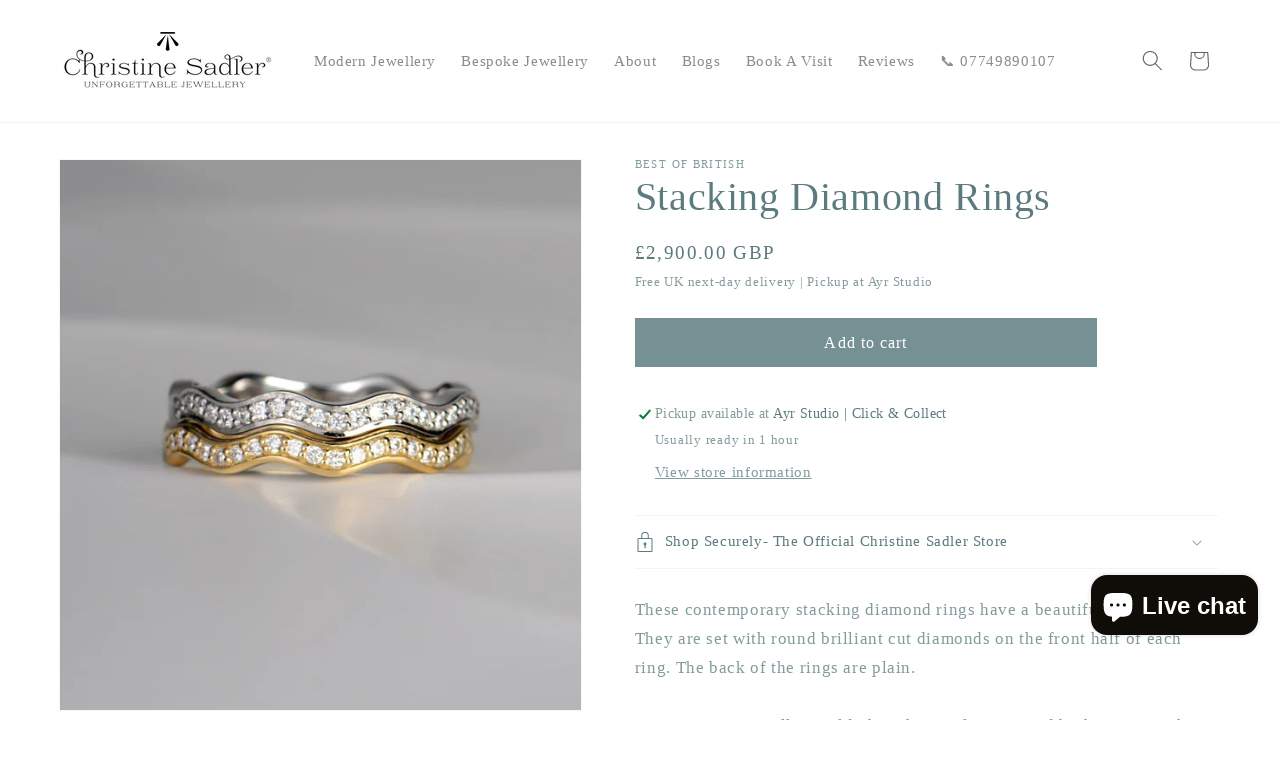

--- FILE ---
content_type: text/html; charset=utf-8
request_url: https://www.christinesadler.com/products/stacking-diamond-rings
body_size: 36083
content:
<!doctype html>
<html class="js" lang="en">
  <head>
    <meta charset="utf-8">
    <meta http-equiv="X-UA-Compatible" content="IE=edge">
    <meta name="viewport" content="width=device-width,initial-scale=1">
    <meta name="theme-color" content="">
    <link rel="canonical" href="https://www.christinesadler.com/products/stacking-diamond-rings"><link rel="icon" type="image/png" href="//www.christinesadler.com/cdn/shop/files/Christine-sadler-logo_0d8c6bcc-b78e-4a52-acb2-e3f1dc59978a.jpg?crop=center&height=32&v=1727368776&width=32"><title>
      Stacking Diamond Rings
    </title>

    
      <meta name="description" content="These contemporary stacking diamond rings have a beautiful wave shape. They are set with round brilliant cut diamonds on the front half of each ring. The back of the rings are plain.One ring is 18ct yellow gold, the other is platinum and both are set with 0.15ct of diamonds which are H colour SI clarity. The total diam">
    

    

<meta property="og:site_name" content="Christine Sadler Unforgettable Jewellery">
<meta property="og:url" content="https://www.christinesadler.com/products/stacking-diamond-rings">
<meta property="og:title" content="Stacking Diamond Rings">
<meta property="og:type" content="product">
<meta property="og:description" content="These contemporary stacking diamond rings have a beautiful wave shape. They are set with round brilliant cut diamonds on the front half of each ring. The back of the rings are plain.One ring is 18ct yellow gold, the other is platinum and both are set with 0.15ct of diamonds which are H colour SI clarity. The total diam"><meta property="og:image" content="http://www.christinesadler.com/cdn/shop/files/stacking-diamond-rings.jpg?v=1747966638">
  <meta property="og:image:secure_url" content="https://www.christinesadler.com/cdn/shop/files/stacking-diamond-rings.jpg?v=1747966638">
  <meta property="og:image:width" content="1365">
  <meta property="og:image:height" content="2048"><meta property="og:price:amount" content="2,900.00">
  <meta property="og:price:currency" content="GBP"><meta name="twitter:card" content="summary_large_image">
<meta name="twitter:title" content="Stacking Diamond Rings">
<meta name="twitter:description" content="These contemporary stacking diamond rings have a beautiful wave shape. They are set with round brilliant cut diamonds on the front half of each ring. The back of the rings are plain.One ring is 18ct yellow gold, the other is platinum and both are set with 0.15ct of diamonds which are H colour SI clarity. The total diam">


    <script src="//www.christinesadler.com/cdn/shop/t/96/assets/constants.js?v=132983761750457495441767618543" defer="defer"></script>
    <script src="//www.christinesadler.com/cdn/shop/t/96/assets/pubsub.js?v=25310214064522200911767618544" defer="defer"></script>
    <script src="//www.christinesadler.com/cdn/shop/t/96/assets/global.js?v=7301445359237545521767618543" defer="defer"></script>
    <script src="//www.christinesadler.com/cdn/shop/t/96/assets/details-disclosure.js?v=13653116266235556501767618543" defer="defer"></script>
    <script src="//www.christinesadler.com/cdn/shop/t/96/assets/details-modal.js?v=25581673532751508451767618543" defer="defer"></script>
    <script src="//www.christinesadler.com/cdn/shop/t/96/assets/search-form.js?v=133129549252120666541767618544" defer="defer"></script><script src="//www.christinesadler.com/cdn/shop/t/96/assets/animations.js?v=88693664871331136111767618542" defer="defer"></script><script>window.performance && window.performance.mark && window.performance.mark('shopify.content_for_header.start');</script><meta id="shopify-digital-wallet" name="shopify-digital-wallet" content="/21027121/digital_wallets/dialog">
<link rel="alternate" type="application/json+oembed" href="https://www.christinesadler.com/products/stacking-diamond-rings.oembed">
<script async="async" src="/checkouts/internal/preloads.js?locale=en-GB"></script>
<script id="shopify-features" type="application/json">{"accessToken":"2143b4038f6c171598a690df5b32dd56","betas":["rich-media-storefront-analytics"],"domain":"www.christinesadler.com","predictiveSearch":true,"shopId":21027121,"locale":"en"}</script>
<script>var Shopify = Shopify || {};
Shopify.shop = "unforgettable-jewellery.myshopify.com";
Shopify.locale = "en";
Shopify.currency = {"active":"GBP","rate":"1.0"};
Shopify.country = "GB";
Shopify.theme = {"name":"2026 Theme","id":190108762486,"schema_name":"Dawn","schema_version":"15.4.1","theme_store_id":887,"role":"main"};
Shopify.theme.handle = "null";
Shopify.theme.style = {"id":null,"handle":null};
Shopify.cdnHost = "www.christinesadler.com/cdn";
Shopify.routes = Shopify.routes || {};
Shopify.routes.root = "/";</script>
<script type="module">!function(o){(o.Shopify=o.Shopify||{}).modules=!0}(window);</script>
<script>!function(o){function n(){var o=[];function n(){o.push(Array.prototype.slice.apply(arguments))}return n.q=o,n}var t=o.Shopify=o.Shopify||{};t.loadFeatures=n(),t.autoloadFeatures=n()}(window);</script>
<script id="shop-js-analytics" type="application/json">{"pageType":"product"}</script>
<script defer="defer" async type="module" src="//www.christinesadler.com/cdn/shopifycloud/shop-js/modules/v2/client.init-shop-cart-sync_DlSlHazZ.en.esm.js"></script>
<script defer="defer" async type="module" src="//www.christinesadler.com/cdn/shopifycloud/shop-js/modules/v2/chunk.common_D16XZWos.esm.js"></script>
<script type="module">
  await import("//www.christinesadler.com/cdn/shopifycloud/shop-js/modules/v2/client.init-shop-cart-sync_DlSlHazZ.en.esm.js");
await import("//www.christinesadler.com/cdn/shopifycloud/shop-js/modules/v2/chunk.common_D16XZWos.esm.js");

  window.Shopify.SignInWithShop?.initShopCartSync?.({"fedCMEnabled":true,"windoidEnabled":true});

</script>
<script id="__st">var __st={"a":21027121,"offset":0,"reqid":"26f29520-d3b6-4fba-99fa-2641f7e2355a-1768568268","pageurl":"www.christinesadler.com\/products\/stacking-diamond-rings","u":"49115f382475","p":"product","rtyp":"product","rid":8264285651225};</script>
<script>window.ShopifyPaypalV4VisibilityTracking = true;</script>
<script id="captcha-bootstrap">!function(){'use strict';const t='contact',e='account',n='new_comment',o=[[t,t],['blogs',n],['comments',n],[t,'customer']],c=[[e,'customer_login'],[e,'guest_login'],[e,'recover_customer_password'],[e,'create_customer']],r=t=>t.map((([t,e])=>`form[action*='/${t}']:not([data-nocaptcha='true']) input[name='form_type'][value='${e}']`)).join(','),a=t=>()=>t?[...document.querySelectorAll(t)].map((t=>t.form)):[];function s(){const t=[...o],e=r(t);return a(e)}const i='password',u='form_key',d=['recaptcha-v3-token','g-recaptcha-response','h-captcha-response',i],f=()=>{try{return window.sessionStorage}catch{return}},m='__shopify_v',_=t=>t.elements[u];function p(t,e,n=!1){try{const o=window.sessionStorage,c=JSON.parse(o.getItem(e)),{data:r}=function(t){const{data:e,action:n}=t;return t[m]||n?{data:e,action:n}:{data:t,action:n}}(c);for(const[e,n]of Object.entries(r))t.elements[e]&&(t.elements[e].value=n);n&&o.removeItem(e)}catch(o){console.error('form repopulation failed',{error:o})}}const l='form_type',E='cptcha';function T(t){t.dataset[E]=!0}const w=window,h=w.document,L='Shopify',v='ce_forms',y='captcha';let A=!1;((t,e)=>{const n=(g='f06e6c50-85a8-45c8-87d0-21a2b65856fe',I='https://cdn.shopify.com/shopifycloud/storefront-forms-hcaptcha/ce_storefront_forms_captcha_hcaptcha.v1.5.2.iife.js',D={infoText:'Protected by hCaptcha',privacyText:'Privacy',termsText:'Terms'},(t,e,n)=>{const o=w[L][v],c=o.bindForm;if(c)return c(t,g,e,D).then(n);var r;o.q.push([[t,g,e,D],n]),r=I,A||(h.body.append(Object.assign(h.createElement('script'),{id:'captcha-provider',async:!0,src:r})),A=!0)});var g,I,D;w[L]=w[L]||{},w[L][v]=w[L][v]||{},w[L][v].q=[],w[L][y]=w[L][y]||{},w[L][y].protect=function(t,e){n(t,void 0,e),T(t)},Object.freeze(w[L][y]),function(t,e,n,w,h,L){const[v,y,A,g]=function(t,e,n){const i=e?o:[],u=t?c:[],d=[...i,...u],f=r(d),m=r(i),_=r(d.filter((([t,e])=>n.includes(e))));return[a(f),a(m),a(_),s()]}(w,h,L),I=t=>{const e=t.target;return e instanceof HTMLFormElement?e:e&&e.form},D=t=>v().includes(t);t.addEventListener('submit',(t=>{const e=I(t);if(!e)return;const n=D(e)&&!e.dataset.hcaptchaBound&&!e.dataset.recaptchaBound,o=_(e),c=g().includes(e)&&(!o||!o.value);(n||c)&&t.preventDefault(),c&&!n&&(function(t){try{if(!f())return;!function(t){const e=f();if(!e)return;const n=_(t);if(!n)return;const o=n.value;o&&e.removeItem(o)}(t);const e=Array.from(Array(32),(()=>Math.random().toString(36)[2])).join('');!function(t,e){_(t)||t.append(Object.assign(document.createElement('input'),{type:'hidden',name:u})),t.elements[u].value=e}(t,e),function(t,e){const n=f();if(!n)return;const o=[...t.querySelectorAll(`input[type='${i}']`)].map((({name:t})=>t)),c=[...d,...o],r={};for(const[a,s]of new FormData(t).entries())c.includes(a)||(r[a]=s);n.setItem(e,JSON.stringify({[m]:1,action:t.action,data:r}))}(t,e)}catch(e){console.error('failed to persist form',e)}}(e),e.submit())}));const S=(t,e)=>{t&&!t.dataset[E]&&(n(t,e.some((e=>e===t))),T(t))};for(const o of['focusin','change'])t.addEventListener(o,(t=>{const e=I(t);D(e)&&S(e,y())}));const B=e.get('form_key'),M=e.get(l),P=B&&M;t.addEventListener('DOMContentLoaded',(()=>{const t=y();if(P)for(const e of t)e.elements[l].value===M&&p(e,B);[...new Set([...A(),...v().filter((t=>'true'===t.dataset.shopifyCaptcha))])].forEach((e=>S(e,t)))}))}(h,new URLSearchParams(w.location.search),n,t,e,['guest_login'])})(!0,!0)}();</script>
<script integrity="sha256-4kQ18oKyAcykRKYeNunJcIwy7WH5gtpwJnB7kiuLZ1E=" data-source-attribution="shopify.loadfeatures" defer="defer" src="//www.christinesadler.com/cdn/shopifycloud/storefront/assets/storefront/load_feature-a0a9edcb.js" crossorigin="anonymous"></script>
<script data-source-attribution="shopify.dynamic_checkout.dynamic.init">var Shopify=Shopify||{};Shopify.PaymentButton=Shopify.PaymentButton||{isStorefrontPortableWallets:!0,init:function(){window.Shopify.PaymentButton.init=function(){};var t=document.createElement("script");t.src="https://www.christinesadler.com/cdn/shopifycloud/portable-wallets/latest/portable-wallets.en.js",t.type="module",document.head.appendChild(t)}};
</script>
<script data-source-attribution="shopify.dynamic_checkout.buyer_consent">
  function portableWalletsHideBuyerConsent(e){var t=document.getElementById("shopify-buyer-consent"),n=document.getElementById("shopify-subscription-policy-button");t&&n&&(t.classList.add("hidden"),t.setAttribute("aria-hidden","true"),n.removeEventListener("click",e))}function portableWalletsShowBuyerConsent(e){var t=document.getElementById("shopify-buyer-consent"),n=document.getElementById("shopify-subscription-policy-button");t&&n&&(t.classList.remove("hidden"),t.removeAttribute("aria-hidden"),n.addEventListener("click",e))}window.Shopify?.PaymentButton&&(window.Shopify.PaymentButton.hideBuyerConsent=portableWalletsHideBuyerConsent,window.Shopify.PaymentButton.showBuyerConsent=portableWalletsShowBuyerConsent);
</script>
<script data-source-attribution="shopify.dynamic_checkout.cart.bootstrap">document.addEventListener("DOMContentLoaded",(function(){function t(){return document.querySelector("shopify-accelerated-checkout-cart, shopify-accelerated-checkout")}if(t())Shopify.PaymentButton.init();else{new MutationObserver((function(e,n){t()&&(Shopify.PaymentButton.init(),n.disconnect())})).observe(document.body,{childList:!0,subtree:!0})}}));
</script>
<script id='scb4127' type='text/javascript' async='' src='https://www.christinesadler.com/cdn/shopifycloud/privacy-banner/storefront-banner.js'></script><script id="sections-script" data-sections="header" defer="defer" src="//www.christinesadler.com/cdn/shop/t/96/compiled_assets/scripts.js?6639"></script>
<script>window.performance && window.performance.mark && window.performance.mark('shopify.content_for_header.end');</script>


    <style data-shopify>
      
      
      
      
      

      
        :root,
        .color-background-1 {
          --color-background: 255,255,255;
        
          --gradient-background: #ffffff;
        

        

        --color-foreground: 104,100,100;
        --color-background-contrast: 191,191,191;
        --color-shadow: 104,100,100;
        --color-button: 118,116,113;
        --color-button-text: 255,255,255;
        --color-secondary-button: 255,255,255;
        --color-secondary-button-text: 104,100,100;
        --color-link: 104,100,100;
        --color-badge-foreground: 104,100,100;
        --color-badge-background: 255,255,255;
        --color-badge-border: 104,100,100;
        --payment-terms-background-color: rgb(255 255 255);
      }
      
        
        .color-background-2 {
          --color-background: 153,162,133;
        
          --gradient-background: #99a285;
        

        

        --color-foreground: 255,255,255;
        --color-background-contrast: 88,95,72;
        --color-shadow: 255,255,255;
        --color-button: 255,255,255;
        --color-button-text: 16,13,8;
        --color-secondary-button: 153,162,133;
        --color-secondary-button-text: 255,255,255;
        --color-link: 255,255,255;
        --color-badge-foreground: 255,255,255;
        --color-badge-background: 153,162,133;
        --color-badge-border: 255,255,255;
        --payment-terms-background-color: rgb(153 162 133);
      }
      
        
        .color-inverse {
          --color-background: 255,255,255;
        
          --gradient-background: #ffffff;
        

        

        --color-foreground: 255,255,255;
        --color-background-contrast: 191,191,191;
        --color-shadow: 255,255,255;
        --color-button: 255,255,255;
        --color-button-text: 255,255,255;
        --color-secondary-button: 255,255,255;
        --color-secondary-button-text: 255,255,255;
        --color-link: 255,255,255;
        --color-badge-foreground: 255,255,255;
        --color-badge-background: 255,255,255;
        --color-badge-border: 255,255,255;
        --payment-terms-background-color: rgb(255 255 255);
      }
      
        
        .color-accent-1 {
          --color-background: 117,145,148;
        
          --gradient-background: #759194;
        

        

        --color-foreground: 255,255,255;
        --color-background-contrast: 60,76,77;
        --color-shadow: 18,18,18;
        --color-button: 117,145,148;
        --color-button-text: 255,255,255;
        --color-secondary-button: 117,145,148;
        --color-secondary-button-text: 255,255,255;
        --color-link: 255,255,255;
        --color-badge-foreground: 255,255,255;
        --color-badge-background: 117,145,148;
        --color-badge-border: 255,255,255;
        --payment-terms-background-color: rgb(117 145 148);
      }
      
        
        .color-accent-2 {
          --color-background: 245,236,224;
        
          --gradient-background: #f5ece0;
        

        

        --color-foreground: 18,18,18;
        --color-background-contrast: 214,177,128;
        --color-shadow: 18,18,18;
        --color-button: 18,18,18;
        --color-button-text: 18,18,18;
        --color-secondary-button: 245,236,224;
        --color-secondary-button-text: 255,255,255;
        --color-link: 255,255,255;
        --color-badge-foreground: 18,18,18;
        --color-badge-background: 245,236,224;
        --color-badge-border: 18,18,18;
        --payment-terms-background-color: rgb(245 236 224);
      }
      
        
        .color-scheme-687b6196-10e0-4354-82ca-0f970e54afde {
          --color-background: 245,236,224;
        
          --gradient-background: #f5ece0;
        

        

        --color-foreground: 104,100,100;
        --color-background-contrast: 214,177,128;
        --color-shadow: 18,18,18;
        --color-button: 255,255,255;
        --color-button-text: 18,18,18;
        --color-secondary-button: 245,236,224;
        --color-secondary-button-text: 18,18,18;
        --color-link: 18,18,18;
        --color-badge-foreground: 104,100,100;
        --color-badge-background: 245,236,224;
        --color-badge-border: 104,100,100;
        --payment-terms-background-color: rgb(245 236 224);
      }
      
        
        .color-scheme-3be79f86-f46c-4fc3-8811-35f68795b7bf {
          --color-background: 255,255,255;
        
          --gradient-background: #ffffff;
        

        

        --color-foreground: 91,123,126;
        --color-background-contrast: 191,191,191;
        --color-shadow: 18,18,18;
        --color-button: 117,145,148;
        --color-button-text: 255,255,255;
        --color-secondary-button: 255,255,255;
        --color-secondary-button-text: 18,18,18;
        --color-link: 18,18,18;
        --color-badge-foreground: 91,123,126;
        --color-badge-background: 255,255,255;
        --color-badge-border: 91,123,126;
        --payment-terms-background-color: rgb(255 255 255);
      }
      
        
        .color-scheme-83c7aa1c-ec72-43a7-9f71-45c65697c0cd {
          --color-background: 255,255,255;
        
          --gradient-background: #ffffff;
        

        

        --color-foreground: 117,145,148;
        --color-background-contrast: 191,191,191;
        --color-shadow: 18,18,18;
        --color-button: 255,255,255;
        --color-button-text: 117,145,148;
        --color-secondary-button: 255,255,255;
        --color-secondary-button-text: 18,18,18;
        --color-link: 18,18,18;
        --color-badge-foreground: 117,145,148;
        --color-badge-background: 255,255,255;
        --color-badge-border: 117,145,148;
        --payment-terms-background-color: rgb(255 255 255);
      }
      
        
        .color-scheme-417d1f7a-0a1f-48c3-b750-7ec4613b952b {
          --color-background: 255,255,255;
        
          --gradient-background: #ffffff;
        

        

        --color-foreground: 16,13,8;
        --color-background-contrast: 191,191,191;
        --color-shadow: 16,13,8;
        --color-button: 197,160,115;
        --color-button-text: 16,13,8;
        --color-secondary-button: 255,255,255;
        --color-secondary-button-text: 16,13,8;
        --color-link: 16,13,8;
        --color-badge-foreground: 16,13,8;
        --color-badge-background: 255,255,255;
        --color-badge-border: 16,13,8;
        --payment-terms-background-color: rgb(255 255 255);
      }
      
        
        .color-scheme-b04b1c26-42ba-45de-a5e4-6510d7b9990c {
          --color-background: 172,155,87;
        
          --gradient-background: #ac9b57;
        

        

        --color-foreground: 255,255,255;
        --color-background-contrast: 88,79,43;
        --color-shadow: 16,13,8;
        --color-button: 255,255,255;
        --color-button-text: 16,13,8;
        --color-secondary-button: 172,155,87;
        --color-secondary-button-text: 255,255,255;
        --color-link: 255,255,255;
        --color-badge-foreground: 255,255,255;
        --color-badge-background: 172,155,87;
        --color-badge-border: 255,255,255;
        --payment-terms-background-color: rgb(172 155 87);
      }
      

      body, .color-background-1, .color-background-2, .color-inverse, .color-accent-1, .color-accent-2, .color-scheme-687b6196-10e0-4354-82ca-0f970e54afde, .color-scheme-3be79f86-f46c-4fc3-8811-35f68795b7bf, .color-scheme-83c7aa1c-ec72-43a7-9f71-45c65697c0cd, .color-scheme-417d1f7a-0a1f-48c3-b750-7ec4613b952b, .color-scheme-b04b1c26-42ba-45de-a5e4-6510d7b9990c {
        color: rgba(var(--color-foreground), 0.75);
        background-color: rgb(var(--color-background));
      }

      :root {
        --font-body-family: Palatino, 'Palatino Linotype', 'Book Antiqua', serif;
        --font-body-style: normal;
        --font-body-weight: 400;
        --font-body-weight-bold: 700;

        --font-heading-family: Palatino, 'Palatino Linotype', 'Book Antiqua', serif;
        --font-heading-style: normal;
        --font-heading-weight: 400;

        --font-body-scale: 1.05;
        --font-heading-scale: 0.9523809523809523;

        --media-padding: px;
        --media-border-opacity: 0.05;
        --media-border-width: 1px;
        --media-radius: 0px;
        --media-shadow-opacity: 0.0;
        --media-shadow-horizontal-offset: 0px;
        --media-shadow-vertical-offset: -4px;
        --media-shadow-blur-radius: 5px;
        --media-shadow-visible: 0;

        --page-width: 120rem;
        --page-width-margin: 0rem;

        --product-card-image-padding: 0.0rem;
        --product-card-corner-radius: 0.6rem;
        --product-card-text-alignment: left;
        --product-card-border-width: 0.3rem;
        --product-card-border-opacity: 0.1;
        --product-card-shadow-opacity: 0.0;
        --product-card-shadow-visible: 0;
        --product-card-shadow-horizontal-offset: 0.0rem;
        --product-card-shadow-vertical-offset: 0.4rem;
        --product-card-shadow-blur-radius: 1.0rem;

        --collection-card-image-padding: 0.0rem;
        --collection-card-corner-radius: 0.0rem;
        --collection-card-text-alignment: left;
        --collection-card-border-width: 0.0rem;
        --collection-card-border-opacity: 0.1;
        --collection-card-shadow-opacity: 0.0;
        --collection-card-shadow-visible: 0;
        --collection-card-shadow-horizontal-offset: 0.0rem;
        --collection-card-shadow-vertical-offset: 0.4rem;
        --collection-card-shadow-blur-radius: 0.5rem;

        --blog-card-image-padding: 0.0rem;
        --blog-card-corner-radius: 0.0rem;
        --blog-card-text-alignment: left;
        --blog-card-border-width: 0.0rem;
        --blog-card-border-opacity: 0.1;
        --blog-card-shadow-opacity: 0.0;
        --blog-card-shadow-visible: 0;
        --blog-card-shadow-horizontal-offset: 0.0rem;
        --blog-card-shadow-vertical-offset: 0.4rem;
        --blog-card-shadow-blur-radius: 0.5rem;

        --badge-corner-radius: 4.0rem;

        --popup-border-width: 1px;
        --popup-border-opacity: 0.1;
        --popup-corner-radius: 0px;
        --popup-shadow-opacity: 0.05;
        --popup-shadow-horizontal-offset: 0px;
        --popup-shadow-vertical-offset: 4px;
        --popup-shadow-blur-radius: 5px;

        --drawer-border-width: 1px;
        --drawer-border-opacity: 0.1;
        --drawer-shadow-opacity: 0.0;
        --drawer-shadow-horizontal-offset: 0px;
        --drawer-shadow-vertical-offset: 4px;
        --drawer-shadow-blur-radius: 5px;

        --spacing-sections-desktop: 0px;
        --spacing-sections-mobile: 0px;

        --grid-desktop-vertical-spacing: 8px;
        --grid-desktop-horizontal-spacing: 8px;
        --grid-mobile-vertical-spacing: 4px;
        --grid-mobile-horizontal-spacing: 4px;

        --text-boxes-border-opacity: 0.1;
        --text-boxes-border-width: 0px;
        --text-boxes-radius: 0px;
        --text-boxes-shadow-opacity: 0.0;
        --text-boxes-shadow-visible: 0;
        --text-boxes-shadow-horizontal-offset: 0px;
        --text-boxes-shadow-vertical-offset: 4px;
        --text-boxes-shadow-blur-radius: 5px;

        --buttons-radius: 0px;
        --buttons-radius-outset: 0px;
        --buttons-border-width: 1px;
        --buttons-border-opacity: 1.0;
        --buttons-shadow-opacity: 0.0;
        --buttons-shadow-visible: 0;
        --buttons-shadow-horizontal-offset: 0px;
        --buttons-shadow-vertical-offset: 4px;
        --buttons-shadow-blur-radius: 5px;
        --buttons-border-offset: 0px;

        --inputs-radius: 0px;
        --inputs-border-width: 1px;
        --inputs-border-opacity: 0.55;
        --inputs-shadow-opacity: 0.0;
        --inputs-shadow-horizontal-offset: 0px;
        --inputs-margin-offset: 0px;
        --inputs-shadow-vertical-offset: 4px;
        --inputs-shadow-blur-radius: 5px;
        --inputs-radius-outset: 0px;

        --variant-pills-radius: 40px;
        --variant-pills-border-width: 1px;
        --variant-pills-border-opacity: 0.55;
        --variant-pills-shadow-opacity: 0.0;
        --variant-pills-shadow-horizontal-offset: 0px;
        --variant-pills-shadow-vertical-offset: 4px;
        --variant-pills-shadow-blur-radius: 5px;
      }

      *,
      *::before,
      *::after {
        box-sizing: inherit;
      }

      html {
        box-sizing: border-box;
        font-size: calc(var(--font-body-scale) * 62.5%);
        height: 100%;
      }

      body {
        display: grid;
        grid-template-rows: auto auto 1fr auto;
        grid-template-columns: 100%;
        min-height: 100%;
        margin: 0;
        font-size: 1.5rem;
        letter-spacing: 0.06rem;
        line-height: calc(1 + 0.8 / var(--font-body-scale));
        font-family: var(--font-body-family);
        font-style: var(--font-body-style);
        font-weight: var(--font-body-weight);
      }

      @media screen and (min-width: 750px) {
        body {
          font-size: 1.6rem;
        }
      }
    </style>

    <link href="//www.christinesadler.com/cdn/shop/t/96/assets/base.css?v=89650106168040352511767618646" rel="stylesheet" type="text/css" media="all" />
    <link rel="stylesheet" href="//www.christinesadler.com/cdn/shop/t/96/assets/component-cart-items.css?v=13033300910818915211767618543" media="print" onload="this.media='all'"><link href="//www.christinesadler.com/cdn/shop/t/96/assets/component-localization-form.css?v=170315343355214948141767618543" rel="stylesheet" type="text/css" media="all" />
      <script src="//www.christinesadler.com/cdn/shop/t/96/assets/localization-form.js?v=144176611646395275351767618544" defer="defer"></script><link
        rel="stylesheet"
        href="//www.christinesadler.com/cdn/shop/t/96/assets/component-predictive-search.css?v=118923337488134913561767618543"
        media="print"
        onload="this.media='all'"
      ><script>
      if (Shopify.designMode) {
        document.documentElement.classList.add('shopify-design-mode');
      }
    </script>
    <meta name="p:domain_verify" content="2c505623a1b5f5634a37a1acca853368"/>
  <script src="https://cdn.shopify.com/extensions/7bc9bb47-adfa-4267-963e-cadee5096caf/inbox-1252/assets/inbox-chat-loader.js" type="text/javascript" defer="defer"></script>
<link href="https://monorail-edge.shopifysvc.com" rel="dns-prefetch">
<script>(function(){if ("sendBeacon" in navigator && "performance" in window) {try {var session_token_from_headers = performance.getEntriesByType('navigation')[0].serverTiming.find(x => x.name == '_s').description;} catch {var session_token_from_headers = undefined;}var session_cookie_matches = document.cookie.match(/_shopify_s=([^;]*)/);var session_token_from_cookie = session_cookie_matches && session_cookie_matches.length === 2 ? session_cookie_matches[1] : "";var session_token = session_token_from_headers || session_token_from_cookie || "";function handle_abandonment_event(e) {var entries = performance.getEntries().filter(function(entry) {return /monorail-edge.shopifysvc.com/.test(entry.name);});if (!window.abandonment_tracked && entries.length === 0) {window.abandonment_tracked = true;var currentMs = Date.now();var navigation_start = performance.timing.navigationStart;var payload = {shop_id: 21027121,url: window.location.href,navigation_start,duration: currentMs - navigation_start,session_token,page_type: "product"};window.navigator.sendBeacon("https://monorail-edge.shopifysvc.com/v1/produce", JSON.stringify({schema_id: "online_store_buyer_site_abandonment/1.1",payload: payload,metadata: {event_created_at_ms: currentMs,event_sent_at_ms: currentMs}}));}}window.addEventListener('pagehide', handle_abandonment_event);}}());</script>
<script id="web-pixels-manager-setup">(function e(e,d,r,n,o){if(void 0===o&&(o={}),!Boolean(null===(a=null===(i=window.Shopify)||void 0===i?void 0:i.analytics)||void 0===a?void 0:a.replayQueue)){var i,a;window.Shopify=window.Shopify||{};var t=window.Shopify;t.analytics=t.analytics||{};var s=t.analytics;s.replayQueue=[],s.publish=function(e,d,r){return s.replayQueue.push([e,d,r]),!0};try{self.performance.mark("wpm:start")}catch(e){}var l=function(){var e={modern:/Edge?\/(1{2}[4-9]|1[2-9]\d|[2-9]\d{2}|\d{4,})\.\d+(\.\d+|)|Firefox\/(1{2}[4-9]|1[2-9]\d|[2-9]\d{2}|\d{4,})\.\d+(\.\d+|)|Chrom(ium|e)\/(9{2}|\d{3,})\.\d+(\.\d+|)|(Maci|X1{2}).+ Version\/(15\.\d+|(1[6-9]|[2-9]\d|\d{3,})\.\d+)([,.]\d+|)( \(\w+\)|)( Mobile\/\w+|) Safari\/|Chrome.+OPR\/(9{2}|\d{3,})\.\d+\.\d+|(CPU[ +]OS|iPhone[ +]OS|CPU[ +]iPhone|CPU IPhone OS|CPU iPad OS)[ +]+(15[._]\d+|(1[6-9]|[2-9]\d|\d{3,})[._]\d+)([._]\d+|)|Android:?[ /-](13[3-9]|1[4-9]\d|[2-9]\d{2}|\d{4,})(\.\d+|)(\.\d+|)|Android.+Firefox\/(13[5-9]|1[4-9]\d|[2-9]\d{2}|\d{4,})\.\d+(\.\d+|)|Android.+Chrom(ium|e)\/(13[3-9]|1[4-9]\d|[2-9]\d{2}|\d{4,})\.\d+(\.\d+|)|SamsungBrowser\/([2-9]\d|\d{3,})\.\d+/,legacy:/Edge?\/(1[6-9]|[2-9]\d|\d{3,})\.\d+(\.\d+|)|Firefox\/(5[4-9]|[6-9]\d|\d{3,})\.\d+(\.\d+|)|Chrom(ium|e)\/(5[1-9]|[6-9]\d|\d{3,})\.\d+(\.\d+|)([\d.]+$|.*Safari\/(?![\d.]+ Edge\/[\d.]+$))|(Maci|X1{2}).+ Version\/(10\.\d+|(1[1-9]|[2-9]\d|\d{3,})\.\d+)([,.]\d+|)( \(\w+\)|)( Mobile\/\w+|) Safari\/|Chrome.+OPR\/(3[89]|[4-9]\d|\d{3,})\.\d+\.\d+|(CPU[ +]OS|iPhone[ +]OS|CPU[ +]iPhone|CPU IPhone OS|CPU iPad OS)[ +]+(10[._]\d+|(1[1-9]|[2-9]\d|\d{3,})[._]\d+)([._]\d+|)|Android:?[ /-](13[3-9]|1[4-9]\d|[2-9]\d{2}|\d{4,})(\.\d+|)(\.\d+|)|Mobile Safari.+OPR\/([89]\d|\d{3,})\.\d+\.\d+|Android.+Firefox\/(13[5-9]|1[4-9]\d|[2-9]\d{2}|\d{4,})\.\d+(\.\d+|)|Android.+Chrom(ium|e)\/(13[3-9]|1[4-9]\d|[2-9]\d{2}|\d{4,})\.\d+(\.\d+|)|Android.+(UC? ?Browser|UCWEB|U3)[ /]?(15\.([5-9]|\d{2,})|(1[6-9]|[2-9]\d|\d{3,})\.\d+)\.\d+|SamsungBrowser\/(5\.\d+|([6-9]|\d{2,})\.\d+)|Android.+MQ{2}Browser\/(14(\.(9|\d{2,})|)|(1[5-9]|[2-9]\d|\d{3,})(\.\d+|))(\.\d+|)|K[Aa][Ii]OS\/(3\.\d+|([4-9]|\d{2,})\.\d+)(\.\d+|)/},d=e.modern,r=e.legacy,n=navigator.userAgent;return n.match(d)?"modern":n.match(r)?"legacy":"unknown"}(),u="modern"===l?"modern":"legacy",c=(null!=n?n:{modern:"",legacy:""})[u],f=function(e){return[e.baseUrl,"/wpm","/b",e.hashVersion,"modern"===e.buildTarget?"m":"l",".js"].join("")}({baseUrl:d,hashVersion:r,buildTarget:u}),m=function(e){var d=e.version,r=e.bundleTarget,n=e.surface,o=e.pageUrl,i=e.monorailEndpoint;return{emit:function(e){var a=e.status,t=e.errorMsg,s=(new Date).getTime(),l=JSON.stringify({metadata:{event_sent_at_ms:s},events:[{schema_id:"web_pixels_manager_load/3.1",payload:{version:d,bundle_target:r,page_url:o,status:a,surface:n,error_msg:t},metadata:{event_created_at_ms:s}}]});if(!i)return console&&console.warn&&console.warn("[Web Pixels Manager] No Monorail endpoint provided, skipping logging."),!1;try{return self.navigator.sendBeacon.bind(self.navigator)(i,l)}catch(e){}var u=new XMLHttpRequest;try{return u.open("POST",i,!0),u.setRequestHeader("Content-Type","text/plain"),u.send(l),!0}catch(e){return console&&console.warn&&console.warn("[Web Pixels Manager] Got an unhandled error while logging to Monorail."),!1}}}}({version:r,bundleTarget:l,surface:e.surface,pageUrl:self.location.href,monorailEndpoint:e.monorailEndpoint});try{o.browserTarget=l,function(e){var d=e.src,r=e.async,n=void 0===r||r,o=e.onload,i=e.onerror,a=e.sri,t=e.scriptDataAttributes,s=void 0===t?{}:t,l=document.createElement("script"),u=document.querySelector("head"),c=document.querySelector("body");if(l.async=n,l.src=d,a&&(l.integrity=a,l.crossOrigin="anonymous"),s)for(var f in s)if(Object.prototype.hasOwnProperty.call(s,f))try{l.dataset[f]=s[f]}catch(e){}if(o&&l.addEventListener("load",o),i&&l.addEventListener("error",i),u)u.appendChild(l);else{if(!c)throw new Error("Did not find a head or body element to append the script");c.appendChild(l)}}({src:f,async:!0,onload:function(){if(!function(){var e,d;return Boolean(null===(d=null===(e=window.Shopify)||void 0===e?void 0:e.analytics)||void 0===d?void 0:d.initialized)}()){var d=window.webPixelsManager.init(e)||void 0;if(d){var r=window.Shopify.analytics;r.replayQueue.forEach((function(e){var r=e[0],n=e[1],o=e[2];d.publishCustomEvent(r,n,o)})),r.replayQueue=[],r.publish=d.publishCustomEvent,r.visitor=d.visitor,r.initialized=!0}}},onerror:function(){return m.emit({status:"failed",errorMsg:"".concat(f," has failed to load")})},sri:function(e){var d=/^sha384-[A-Za-z0-9+/=]+$/;return"string"==typeof e&&d.test(e)}(c)?c:"",scriptDataAttributes:o}),m.emit({status:"loading"})}catch(e){m.emit({status:"failed",errorMsg:(null==e?void 0:e.message)||"Unknown error"})}}})({shopId: 21027121,storefrontBaseUrl: "https://www.christinesadler.com",extensionsBaseUrl: "https://extensions.shopifycdn.com/cdn/shopifycloud/web-pixels-manager",monorailEndpoint: "https://monorail-edge.shopifysvc.com/unstable/produce_batch",surface: "storefront-renderer",enabledBetaFlags: ["2dca8a86"],webPixelsConfigList: [{"id":"1671168374","configuration":"{\"tagID\":\"2613686651126\"}","eventPayloadVersion":"v1","runtimeContext":"STRICT","scriptVersion":"18031546ee651571ed29edbe71a3550b","type":"APP","apiClientId":3009811,"privacyPurposes":["ANALYTICS","MARKETING","SALE_OF_DATA"],"dataSharingAdjustments":{"protectedCustomerApprovalScopes":["read_customer_address","read_customer_email","read_customer_name","read_customer_personal_data","read_customer_phone"]}},{"id":"1357250934","configuration":"{\"config\":\"{\\\"google_tag_ids\\\":[\\\"GT-55JPF2D2\\\"],\\\"target_country\\\":\\\"GB\\\",\\\"gtag_events\\\":[{\\\"type\\\":\\\"view_item\\\",\\\"action_label\\\":\\\"MC-TXMJ0NCRXQ\\\"},{\\\"type\\\":\\\"purchase\\\",\\\"action_label\\\":\\\"MC-TXMJ0NCRXQ\\\"},{\\\"type\\\":\\\"page_view\\\",\\\"action_label\\\":\\\"MC-TXMJ0NCRXQ\\\"}],\\\"enable_monitoring_mode\\\":false}\"}","eventPayloadVersion":"v1","runtimeContext":"OPEN","scriptVersion":"b2a88bafab3e21179ed38636efcd8a93","type":"APP","apiClientId":1780363,"privacyPurposes":[],"dataSharingAdjustments":{"protectedCustomerApprovalScopes":["read_customer_address","read_customer_email","read_customer_name","read_customer_personal_data","read_customer_phone"]}},{"id":"shopify-app-pixel","configuration":"{}","eventPayloadVersion":"v1","runtimeContext":"STRICT","scriptVersion":"0450","apiClientId":"shopify-pixel","type":"APP","privacyPurposes":["ANALYTICS","MARKETING"]},{"id":"shopify-custom-pixel","eventPayloadVersion":"v1","runtimeContext":"LAX","scriptVersion":"0450","apiClientId":"shopify-pixel","type":"CUSTOM","privacyPurposes":["ANALYTICS","MARKETING"]}],isMerchantRequest: false,initData: {"shop":{"name":"Christine Sadler Unforgettable Jewellery","paymentSettings":{"currencyCode":"GBP"},"myshopifyDomain":"unforgettable-jewellery.myshopify.com","countryCode":"GB","storefrontUrl":"https:\/\/www.christinesadler.com"},"customer":null,"cart":null,"checkout":null,"productVariants":[{"price":{"amount":2900.0,"currencyCode":"GBP"},"product":{"title":"Stacking Diamond Rings","vendor":"Best Of British","id":"8264285651225","untranslatedTitle":"Stacking Diamond Rings","url":"\/products\/stacking-diamond-rings","type":""},"id":"45092927111449","image":{"src":"\/\/www.christinesadler.com\/cdn\/shop\/files\/stacking-diamond-rings.jpg?v=1747966638"},"sku":"Ws27","title":"Default Title","untranslatedTitle":"Default Title"}],"purchasingCompany":null},},"https://www.christinesadler.com/cdn","fcfee988w5aeb613cpc8e4bc33m6693e112",{"modern":"","legacy":""},{"shopId":"21027121","storefrontBaseUrl":"https:\/\/www.christinesadler.com","extensionBaseUrl":"https:\/\/extensions.shopifycdn.com\/cdn\/shopifycloud\/web-pixels-manager","surface":"storefront-renderer","enabledBetaFlags":"[\"2dca8a86\"]","isMerchantRequest":"false","hashVersion":"fcfee988w5aeb613cpc8e4bc33m6693e112","publish":"custom","events":"[[\"page_viewed\",{}],[\"product_viewed\",{\"productVariant\":{\"price\":{\"amount\":2900.0,\"currencyCode\":\"GBP\"},\"product\":{\"title\":\"Stacking Diamond Rings\",\"vendor\":\"Best Of British\",\"id\":\"8264285651225\",\"untranslatedTitle\":\"Stacking Diamond Rings\",\"url\":\"\/products\/stacking-diamond-rings\",\"type\":\"\"},\"id\":\"45092927111449\",\"image\":{\"src\":\"\/\/www.christinesadler.com\/cdn\/shop\/files\/stacking-diamond-rings.jpg?v=1747966638\"},\"sku\":\"Ws27\",\"title\":\"Default Title\",\"untranslatedTitle\":\"Default Title\"}}]]"});</script><script>
  window.ShopifyAnalytics = window.ShopifyAnalytics || {};
  window.ShopifyAnalytics.meta = window.ShopifyAnalytics.meta || {};
  window.ShopifyAnalytics.meta.currency = 'GBP';
  var meta = {"product":{"id":8264285651225,"gid":"gid:\/\/shopify\/Product\/8264285651225","vendor":"Best Of British","type":"","handle":"stacking-diamond-rings","variants":[{"id":45092927111449,"price":290000,"name":"Stacking Diamond Rings","public_title":null,"sku":"Ws27"}],"remote":false},"page":{"pageType":"product","resourceType":"product","resourceId":8264285651225,"requestId":"26f29520-d3b6-4fba-99fa-2641f7e2355a-1768568268"}};
  for (var attr in meta) {
    window.ShopifyAnalytics.meta[attr] = meta[attr];
  }
</script>
<script class="analytics">
  (function () {
    var customDocumentWrite = function(content) {
      var jquery = null;

      if (window.jQuery) {
        jquery = window.jQuery;
      } else if (window.Checkout && window.Checkout.$) {
        jquery = window.Checkout.$;
      }

      if (jquery) {
        jquery('body').append(content);
      }
    };

    var hasLoggedConversion = function(token) {
      if (token) {
        return document.cookie.indexOf('loggedConversion=' + token) !== -1;
      }
      return false;
    }

    var setCookieIfConversion = function(token) {
      if (token) {
        var twoMonthsFromNow = new Date(Date.now());
        twoMonthsFromNow.setMonth(twoMonthsFromNow.getMonth() + 2);

        document.cookie = 'loggedConversion=' + token + '; expires=' + twoMonthsFromNow;
      }
    }

    var trekkie = window.ShopifyAnalytics.lib = window.trekkie = window.trekkie || [];
    if (trekkie.integrations) {
      return;
    }
    trekkie.methods = [
      'identify',
      'page',
      'ready',
      'track',
      'trackForm',
      'trackLink'
    ];
    trekkie.factory = function(method) {
      return function() {
        var args = Array.prototype.slice.call(arguments);
        args.unshift(method);
        trekkie.push(args);
        return trekkie;
      };
    };
    for (var i = 0; i < trekkie.methods.length; i++) {
      var key = trekkie.methods[i];
      trekkie[key] = trekkie.factory(key);
    }
    trekkie.load = function(config) {
      trekkie.config = config || {};
      trekkie.config.initialDocumentCookie = document.cookie;
      var first = document.getElementsByTagName('script')[0];
      var script = document.createElement('script');
      script.type = 'text/javascript';
      script.onerror = function(e) {
        var scriptFallback = document.createElement('script');
        scriptFallback.type = 'text/javascript';
        scriptFallback.onerror = function(error) {
                var Monorail = {
      produce: function produce(monorailDomain, schemaId, payload) {
        var currentMs = new Date().getTime();
        var event = {
          schema_id: schemaId,
          payload: payload,
          metadata: {
            event_created_at_ms: currentMs,
            event_sent_at_ms: currentMs
          }
        };
        return Monorail.sendRequest("https://" + monorailDomain + "/v1/produce", JSON.stringify(event));
      },
      sendRequest: function sendRequest(endpointUrl, payload) {
        // Try the sendBeacon API
        if (window && window.navigator && typeof window.navigator.sendBeacon === 'function' && typeof window.Blob === 'function' && !Monorail.isIos12()) {
          var blobData = new window.Blob([payload], {
            type: 'text/plain'
          });

          if (window.navigator.sendBeacon(endpointUrl, blobData)) {
            return true;
          } // sendBeacon was not successful

        } // XHR beacon

        var xhr = new XMLHttpRequest();

        try {
          xhr.open('POST', endpointUrl);
          xhr.setRequestHeader('Content-Type', 'text/plain');
          xhr.send(payload);
        } catch (e) {
          console.log(e);
        }

        return false;
      },
      isIos12: function isIos12() {
        return window.navigator.userAgent.lastIndexOf('iPhone; CPU iPhone OS 12_') !== -1 || window.navigator.userAgent.lastIndexOf('iPad; CPU OS 12_') !== -1;
      }
    };
    Monorail.produce('monorail-edge.shopifysvc.com',
      'trekkie_storefront_load_errors/1.1',
      {shop_id: 21027121,
      theme_id: 190108762486,
      app_name: "storefront",
      context_url: window.location.href,
      source_url: "//www.christinesadler.com/cdn/s/trekkie.storefront.cd680fe47e6c39ca5d5df5f0a32d569bc48c0f27.min.js"});

        };
        scriptFallback.async = true;
        scriptFallback.src = '//www.christinesadler.com/cdn/s/trekkie.storefront.cd680fe47e6c39ca5d5df5f0a32d569bc48c0f27.min.js';
        first.parentNode.insertBefore(scriptFallback, first);
      };
      script.async = true;
      script.src = '//www.christinesadler.com/cdn/s/trekkie.storefront.cd680fe47e6c39ca5d5df5f0a32d569bc48c0f27.min.js';
      first.parentNode.insertBefore(script, first);
    };
    trekkie.load(
      {"Trekkie":{"appName":"storefront","development":false,"defaultAttributes":{"shopId":21027121,"isMerchantRequest":null,"themeId":190108762486,"themeCityHash":"10794314889179000982","contentLanguage":"en","currency":"GBP","eventMetadataId":"2fe07803-3dfb-4bd1-bbd8-c7a0ab96348f"},"isServerSideCookieWritingEnabled":true,"monorailRegion":"shop_domain","enabledBetaFlags":["65f19447"]},"Session Attribution":{},"S2S":{"facebookCapiEnabled":false,"source":"trekkie-storefront-renderer","apiClientId":580111}}
    );

    var loaded = false;
    trekkie.ready(function() {
      if (loaded) return;
      loaded = true;

      window.ShopifyAnalytics.lib = window.trekkie;

      var originalDocumentWrite = document.write;
      document.write = customDocumentWrite;
      try { window.ShopifyAnalytics.merchantGoogleAnalytics.call(this); } catch(error) {};
      document.write = originalDocumentWrite;

      window.ShopifyAnalytics.lib.page(null,{"pageType":"product","resourceType":"product","resourceId":8264285651225,"requestId":"26f29520-d3b6-4fba-99fa-2641f7e2355a-1768568268","shopifyEmitted":true});

      var match = window.location.pathname.match(/checkouts\/(.+)\/(thank_you|post_purchase)/)
      var token = match? match[1]: undefined;
      if (!hasLoggedConversion(token)) {
        setCookieIfConversion(token);
        window.ShopifyAnalytics.lib.track("Viewed Product",{"currency":"GBP","variantId":45092927111449,"productId":8264285651225,"productGid":"gid:\/\/shopify\/Product\/8264285651225","name":"Stacking Diamond Rings","price":"2900.00","sku":"Ws27","brand":"Best Of British","variant":null,"category":"","nonInteraction":true,"remote":false},undefined,undefined,{"shopifyEmitted":true});
      window.ShopifyAnalytics.lib.track("monorail:\/\/trekkie_storefront_viewed_product\/1.1",{"currency":"GBP","variantId":45092927111449,"productId":8264285651225,"productGid":"gid:\/\/shopify\/Product\/8264285651225","name":"Stacking Diamond Rings","price":"2900.00","sku":"Ws27","brand":"Best Of British","variant":null,"category":"","nonInteraction":true,"remote":false,"referer":"https:\/\/www.christinesadler.com\/products\/stacking-diamond-rings"});
      }
    });


        var eventsListenerScript = document.createElement('script');
        eventsListenerScript.async = true;
        eventsListenerScript.src = "//www.christinesadler.com/cdn/shopifycloud/storefront/assets/shop_events_listener-3da45d37.js";
        document.getElementsByTagName('head')[0].appendChild(eventsListenerScript);

})();</script>
  <script>
  if (!window.ga || (window.ga && typeof window.ga !== 'function')) {
    window.ga = function ga() {
      (window.ga.q = window.ga.q || []).push(arguments);
      if (window.Shopify && window.Shopify.analytics && typeof window.Shopify.analytics.publish === 'function') {
        window.Shopify.analytics.publish("ga_stub_called", {}, {sendTo: "google_osp_migration"});
      }
      console.error("Shopify's Google Analytics stub called with:", Array.from(arguments), "\nSee https://help.shopify.com/manual/promoting-marketing/pixels/pixel-migration#google for more information.");
    };
    if (window.Shopify && window.Shopify.analytics && typeof window.Shopify.analytics.publish === 'function') {
      window.Shopify.analytics.publish("ga_stub_initialized", {}, {sendTo: "google_osp_migration"});
    }
  }
</script>
<script
  defer
  src="https://www.christinesadler.com/cdn/shopifycloud/perf-kit/shopify-perf-kit-3.0.4.min.js"
  data-application="storefront-renderer"
  data-shop-id="21027121"
  data-render-region="gcp-us-east1"
  data-page-type="product"
  data-theme-instance-id="190108762486"
  data-theme-name="Dawn"
  data-theme-version="15.4.1"
  data-monorail-region="shop_domain"
  data-resource-timing-sampling-rate="10"
  data-shs="true"
  data-shs-beacon="true"
  data-shs-export-with-fetch="true"
  data-shs-logs-sample-rate="1"
  data-shs-beacon-endpoint="https://www.christinesadler.com/api/collect"
></script>
</head>

  <body class="gradient">
    <a class="skip-to-content-link button visually-hidden" href="#MainContent">
      Skip to content
    </a><!-- BEGIN sections: header-group -->
<div id="shopify-section-sections--27337360245110__header" class="shopify-section shopify-section-group-header-group section-header"><link rel="stylesheet" href="//www.christinesadler.com/cdn/shop/t/96/assets/component-list-menu.css?v=151968516119678728991767618543" media="print" onload="this.media='all'">
<link rel="stylesheet" href="//www.christinesadler.com/cdn/shop/t/96/assets/component-search.css?v=165164710990765432851767618543" media="print" onload="this.media='all'">
<link rel="stylesheet" href="//www.christinesadler.com/cdn/shop/t/96/assets/component-menu-drawer.css?v=147478906057189667651767618543" media="print" onload="this.media='all'">
<link
  rel="stylesheet"
  href="//www.christinesadler.com/cdn/shop/t/96/assets/component-cart-notification.css?v=54116361853792938221767618543"
  media="print"
  onload="this.media='all'"
><link rel="stylesheet" href="//www.christinesadler.com/cdn/shop/t/96/assets/component-price.css?v=47596247576480123001767618543" media="print" onload="this.media='all'"><link rel="stylesheet" href="//www.christinesadler.com/cdn/shop/t/96/assets/component-mega-menu.css?v=10110889665867715061767618543" media="print" onload="this.media='all'"><style>
  header-drawer {
    justify-self: start;
    margin-left: -1.2rem;
  }.scrolled-past-header .header__heading-logo-wrapper {
      width: 75%;
    }@media screen and (min-width: 990px) {
      header-drawer {
        display: none;
      }
    }.menu-drawer-container {
    display: flex;
  }

  .list-menu {
    list-style: none;
    padding: 0;
    margin: 0;
  }

  .list-menu--inline {
    display: inline-flex;
    flex-wrap: wrap;
  }

  summary.list-menu__item {
    padding-right: 2.7rem;
  }

  .list-menu__item {
    display: flex;
    align-items: center;
    line-height: calc(1 + 0.3 / var(--font-body-scale));
  }

  .list-menu__item--link {
    text-decoration: none;
    padding-bottom: 1rem;
    padding-top: 1rem;
    line-height: calc(1 + 0.8 / var(--font-body-scale));
  }

  @media screen and (min-width: 750px) {
    .list-menu__item--link {
      padding-bottom: 0.5rem;
      padding-top: 0.5rem;
    }
  }
</style><style data-shopify>.header {
    padding: 10px 3rem 10px 3rem;
  }

  .section-header {
    position: sticky; /* This is for fixing a Safari z-index issue. PR #2147 */
    margin-bottom: 0px;
  }

  @media screen and (min-width: 750px) {
    .section-header {
      margin-bottom: 0px;
    }
  }

  @media screen and (min-width: 990px) {
    .header {
      padding-top: 20px;
      padding-bottom: 20px;
    }
  }</style><script src="//www.christinesadler.com/cdn/shop/t/96/assets/cart-notification.js?v=133508293167896966491767618543" defer="defer"></script>

<sticky-header
  
    data-sticky-type="reduce-logo-size"
  
  class="header-wrapper color-background-1 gradient header-wrapper--border-bottom"
><header class="header header--middle-left header--mobile-center page-width header--has-menu header--has-social">

<header-drawer data-breakpoint="tablet">
  <details id="Details-menu-drawer-container" class="menu-drawer-container">
    <summary
      class="header__icon header__icon--menu header__icon--summary link focus-inset"
      aria-label="Menu"
    >
      <span><svg xmlns="http://www.w3.org/2000/svg" fill="none" class="icon icon-hamburger" viewBox="0 0 18 16"><path fill="currentColor" d="M1 .5a.5.5 0 1 0 0 1h15.71a.5.5 0 0 0 0-1zM.5 8a.5.5 0 0 1 .5-.5h15.71a.5.5 0 0 1 0 1H1A.5.5 0 0 1 .5 8m0 7a.5.5 0 0 1 .5-.5h15.71a.5.5 0 0 1 0 1H1a.5.5 0 0 1-.5-.5"/></svg>
<svg xmlns="http://www.w3.org/2000/svg" fill="none" class="icon icon-close" viewBox="0 0 18 17"><path fill="currentColor" d="M.865 15.978a.5.5 0 0 0 .707.707l7.433-7.431 7.579 7.282a.501.501 0 0 0 .846-.37.5.5 0 0 0-.153-.351L9.712 8.546l7.417-7.416a.5.5 0 1 0-.707-.708L8.991 7.853 1.413.573a.5.5 0 1 0-.693.72l7.563 7.268z"/></svg>
</span>
    </summary>
    <div id="menu-drawer" class="gradient menu-drawer motion-reduce color-background-1">
      <div class="menu-drawer__inner-container">
        <div class="menu-drawer__navigation-container">
          <nav class="menu-drawer__navigation">
            <ul class="menu-drawer__menu has-submenu list-menu" role="list"><li><a
                      id="HeaderDrawer-modern-jewellery"
                      href="/pages/christine-sadlers-jewellery-collections"
                      class="menu-drawer__menu-item list-menu__item link link--text focus-inset"
                      
                    >
                      Modern Jewellery
                    </a></li><li><a
                      id="HeaderDrawer-bespoke-jewellery"
                      href="/pages/bespoke-jewellery-commissions"
                      class="menu-drawer__menu-item list-menu__item link link--text focus-inset"
                      
                    >
                      Bespoke Jewellery
                    </a></li><li><a
                      id="HeaderDrawer-about"
                      href="/pages/about-us"
                      class="menu-drawer__menu-item list-menu__item link link--text focus-inset"
                      
                    >
                      About
                    </a></li><li><a
                      id="HeaderDrawer-blogs"
                      href="/pages/our-jewellery-blogs"
                      class="menu-drawer__menu-item list-menu__item link link--text focus-inset"
                      
                    >
                      Blogs
                    </a></li><li><a
                      id="HeaderDrawer-book-a-visit"
                      href="/pages/book-a-jewellery-consultation"
                      class="menu-drawer__menu-item list-menu__item link link--text focus-inset"
                      
                    >
                      Book A Visit
                    </a></li><li><a
                      id="HeaderDrawer-reviews"
                      href="/pages/reviews"
                      class="menu-drawer__menu-item list-menu__item link link--text focus-inset"
                      
                    >
                      Reviews
                    </a></li><li><a
                      id="HeaderDrawer-07749890107"
                      href="#"
                      class="menu-drawer__menu-item list-menu__item link link--text focus-inset"
                      
                    >
                      📞 07749890107
                    </a></li></ul>
          </nav>
          <div class="menu-drawer__utility-links"><div class="menu-drawer__localization header-localization"><localization-form><form method="post" action="/localization" id="HeaderCountryMobileForm" accept-charset="UTF-8" class="localization-form" enctype="multipart/form-data"><input type="hidden" name="form_type" value="localization" /><input type="hidden" name="utf8" value="✓" /><input type="hidden" name="_method" value="put" /><input type="hidden" name="return_to" value="/products/stacking-diamond-rings" /><div>
                        <h2 class="visually-hidden" id="HeaderCountryMobileLabel">
                          Country/region
                        </h2>

<div class="disclosure">
  <button
    type="button"
    class="disclosure__button localization-form__select localization-selector link link--text caption-large"
    aria-expanded="false"
    aria-controls="HeaderCountryMobile-country-results"
    aria-describedby="HeaderCountryMobileLabel"
  >
    <span>United Kingdom |
      GBP
      £</span>
    <svg class="icon icon-caret" viewBox="0 0 10 6"><path fill="currentColor" fill-rule="evenodd" d="M9.354.646a.5.5 0 0 0-.708 0L5 4.293 1.354.646a.5.5 0 0 0-.708.708l4 4a.5.5 0 0 0 .708 0l4-4a.5.5 0 0 0 0-.708" clip-rule="evenodd"/></svg>

  </button>
  <div class="disclosure__list-wrapper country-selector" hidden>
    <div class="country-filter">
      
        <div class="field">
          <input
            class="country-filter__input field__input"
            id="country-filter-input"
            type="search"
            name="country_filter"
            value=""
            placeholder="Search"
            role="combobox"
            aria-owns="country-results"
            aria-controls="country-results"
            aria-haspopup="listbox"
            aria-autocomplete="list"
            autocorrect="off"
            autocomplete="off"
            autocapitalize="off"
            spellcheck="false"
          >
          <label class="field__label" for="country-filter-input">Search</label>
          <button
            type="reset"
            class="country-filter__reset-button field__button hidden"
            aria-label="Clear search term"
          ><svg fill="none" stroke="currentColor" class="icon icon-close" viewBox="0 0 18 18"><circle cx="9" cy="9" r="8.5" stroke-opacity=".2"/><path stroke-linecap="round" stroke-linejoin="round" d="M11.83 11.83 6.172 6.17M6.229 11.885l5.544-5.77"/></svg>
</button>
          <div class="country-filter__search-icon field__button motion-reduce"><svg fill="none" class="icon icon-search" viewBox="0 0 18 19"><path fill="currentColor" fill-rule="evenodd" d="M11.03 11.68A5.784 5.784 0 1 1 2.85 3.5a5.784 5.784 0 0 1 8.18 8.18m.26 1.12a6.78 6.78 0 1 1 .72-.7l5.4 5.4a.5.5 0 1 1-.71.7z" clip-rule="evenodd"/></svg>
</div>
        </div>
      
      <button
        class="country-selector__close-button button--small link"
        type="button"
        aria-label="Close"
      ><svg xmlns="http://www.w3.org/2000/svg" fill="none" class="icon icon-close" viewBox="0 0 18 17"><path fill="currentColor" d="M.865 15.978a.5.5 0 0 0 .707.707l7.433-7.431 7.579 7.282a.501.501 0 0 0 .846-.37.5.5 0 0 0-.153-.351L9.712 8.546l7.417-7.416a.5.5 0 1 0-.707-.708L8.991 7.853 1.413.573a.5.5 0 1 0-.693.72l7.563 7.268z"/></svg>
</button>
    </div>
    <div id="sr-country-search-results" class="visually-hidden" aria-live="polite"></div>
    <div
      class="disclosure__list country-selector__list country-selector__list--with-multiple-currencies"
      id="HeaderCountryMobile-country-results"
    >
      
      <ul role="list" class="list-unstyled countries"><li class="disclosure__item" tabindex="-1">
            <a
              class="link link--text disclosure__link caption-large focus-inset"
              href="#"
              
              data-value="AT"
              id="Austria"
            >
              <span
                
                  class="visibility-hidden"
                
              ><svg xmlns="http://www.w3.org/2000/svg" fill="none" class="icon icon-checkmark" viewBox="0 0 12 9"><path fill="currentColor" fill-rule="evenodd" d="M11.35.643a.5.5 0 0 1 .006.707l-6.77 6.886a.5.5 0 0 1-.719-.006L.638 4.845a.5.5 0 1 1 .724-.69l2.872 3.011 6.41-6.517a.5.5 0 0 1 .707-.006z" clip-rule="evenodd"/></svg>
</span>
              <span class="country">Austria</span>
              <span class="localization-form__currency motion-reduce">
                EUR
                €</span>
            </a>
          </li><li class="disclosure__item" tabindex="-1">
            <a
              class="link link--text disclosure__link caption-large focus-inset"
              href="#"
              
              data-value="BE"
              id="Belgium"
            >
              <span
                
                  class="visibility-hidden"
                
              ><svg xmlns="http://www.w3.org/2000/svg" fill="none" class="icon icon-checkmark" viewBox="0 0 12 9"><path fill="currentColor" fill-rule="evenodd" d="M11.35.643a.5.5 0 0 1 .006.707l-6.77 6.886a.5.5 0 0 1-.719-.006L.638 4.845a.5.5 0 1 1 .724-.69l2.872 3.011 6.41-6.517a.5.5 0 0 1 .707-.006z" clip-rule="evenodd"/></svg>
</span>
              <span class="country">Belgium</span>
              <span class="localization-form__currency motion-reduce">
                EUR
                €</span>
            </a>
          </li><li class="disclosure__item" tabindex="-1">
            <a
              class="link link--text disclosure__link caption-large focus-inset"
              href="#"
              
              data-value="CA"
              id="Canada"
            >
              <span
                
                  class="visibility-hidden"
                
              ><svg xmlns="http://www.w3.org/2000/svg" fill="none" class="icon icon-checkmark" viewBox="0 0 12 9"><path fill="currentColor" fill-rule="evenodd" d="M11.35.643a.5.5 0 0 1 .006.707l-6.77 6.886a.5.5 0 0 1-.719-.006L.638 4.845a.5.5 0 1 1 .724-.69l2.872 3.011 6.41-6.517a.5.5 0 0 1 .707-.006z" clip-rule="evenodd"/></svg>
</span>
              <span class="country">Canada</span>
              <span class="localization-form__currency motion-reduce">
                CAD
                $</span>
            </a>
          </li><li class="disclosure__item" tabindex="-1">
            <a
              class="link link--text disclosure__link caption-large focus-inset"
              href="#"
              
              data-value="HR"
              id="Croatia"
            >
              <span
                
                  class="visibility-hidden"
                
              ><svg xmlns="http://www.w3.org/2000/svg" fill="none" class="icon icon-checkmark" viewBox="0 0 12 9"><path fill="currentColor" fill-rule="evenodd" d="M11.35.643a.5.5 0 0 1 .006.707l-6.77 6.886a.5.5 0 0 1-.719-.006L.638 4.845a.5.5 0 1 1 .724-.69l2.872 3.011 6.41-6.517a.5.5 0 0 1 .707-.006z" clip-rule="evenodd"/></svg>
</span>
              <span class="country">Croatia</span>
              <span class="localization-form__currency motion-reduce">
                EUR
                €</span>
            </a>
          </li><li class="disclosure__item" tabindex="-1">
            <a
              class="link link--text disclosure__link caption-large focus-inset"
              href="#"
              
              data-value="EE"
              id="Estonia"
            >
              <span
                
                  class="visibility-hidden"
                
              ><svg xmlns="http://www.w3.org/2000/svg" fill="none" class="icon icon-checkmark" viewBox="0 0 12 9"><path fill="currentColor" fill-rule="evenodd" d="M11.35.643a.5.5 0 0 1 .006.707l-6.77 6.886a.5.5 0 0 1-.719-.006L.638 4.845a.5.5 0 1 1 .724-.69l2.872 3.011 6.41-6.517a.5.5 0 0 1 .707-.006z" clip-rule="evenodd"/></svg>
</span>
              <span class="country">Estonia</span>
              <span class="localization-form__currency motion-reduce">
                EUR
                €</span>
            </a>
          </li><li class="disclosure__item" tabindex="-1">
            <a
              class="link link--text disclosure__link caption-large focus-inset"
              href="#"
              
              data-value="FI"
              id="Finland"
            >
              <span
                
                  class="visibility-hidden"
                
              ><svg xmlns="http://www.w3.org/2000/svg" fill="none" class="icon icon-checkmark" viewBox="0 0 12 9"><path fill="currentColor" fill-rule="evenodd" d="M11.35.643a.5.5 0 0 1 .006.707l-6.77 6.886a.5.5 0 0 1-.719-.006L.638 4.845a.5.5 0 1 1 .724-.69l2.872 3.011 6.41-6.517a.5.5 0 0 1 .707-.006z" clip-rule="evenodd"/></svg>
</span>
              <span class="country">Finland</span>
              <span class="localization-form__currency motion-reduce">
                EUR
                €</span>
            </a>
          </li><li class="disclosure__item" tabindex="-1">
            <a
              class="link link--text disclosure__link caption-large focus-inset"
              href="#"
              
              data-value="FR"
              id="France"
            >
              <span
                
                  class="visibility-hidden"
                
              ><svg xmlns="http://www.w3.org/2000/svg" fill="none" class="icon icon-checkmark" viewBox="0 0 12 9"><path fill="currentColor" fill-rule="evenodd" d="M11.35.643a.5.5 0 0 1 .006.707l-6.77 6.886a.5.5 0 0 1-.719-.006L.638 4.845a.5.5 0 1 1 .724-.69l2.872 3.011 6.41-6.517a.5.5 0 0 1 .707-.006z" clip-rule="evenodd"/></svg>
</span>
              <span class="country">France</span>
              <span class="localization-form__currency motion-reduce">
                EUR
                €</span>
            </a>
          </li><li class="disclosure__item" tabindex="-1">
            <a
              class="link link--text disclosure__link caption-large focus-inset"
              href="#"
              
              data-value="DE"
              id="Germany"
            >
              <span
                
                  class="visibility-hidden"
                
              ><svg xmlns="http://www.w3.org/2000/svg" fill="none" class="icon icon-checkmark" viewBox="0 0 12 9"><path fill="currentColor" fill-rule="evenodd" d="M11.35.643a.5.5 0 0 1 .006.707l-6.77 6.886a.5.5 0 0 1-.719-.006L.638 4.845a.5.5 0 1 1 .724-.69l2.872 3.011 6.41-6.517a.5.5 0 0 1 .707-.006z" clip-rule="evenodd"/></svg>
</span>
              <span class="country">Germany</span>
              <span class="localization-form__currency motion-reduce">
                EUR
                €</span>
            </a>
          </li><li class="disclosure__item" tabindex="-1">
            <a
              class="link link--text disclosure__link caption-large focus-inset"
              href="#"
              
              data-value="GR"
              id="Greece"
            >
              <span
                
                  class="visibility-hidden"
                
              ><svg xmlns="http://www.w3.org/2000/svg" fill="none" class="icon icon-checkmark" viewBox="0 0 12 9"><path fill="currentColor" fill-rule="evenodd" d="M11.35.643a.5.5 0 0 1 .006.707l-6.77 6.886a.5.5 0 0 1-.719-.006L.638 4.845a.5.5 0 1 1 .724-.69l2.872 3.011 6.41-6.517a.5.5 0 0 1 .707-.006z" clip-rule="evenodd"/></svg>
</span>
              <span class="country">Greece</span>
              <span class="localization-form__currency motion-reduce">
                EUR
                €</span>
            </a>
          </li><li class="disclosure__item" tabindex="-1">
            <a
              class="link link--text disclosure__link caption-large focus-inset"
              href="#"
              
              data-value="IE"
              id="Ireland"
            >
              <span
                
                  class="visibility-hidden"
                
              ><svg xmlns="http://www.w3.org/2000/svg" fill="none" class="icon icon-checkmark" viewBox="0 0 12 9"><path fill="currentColor" fill-rule="evenodd" d="M11.35.643a.5.5 0 0 1 .006.707l-6.77 6.886a.5.5 0 0 1-.719-.006L.638 4.845a.5.5 0 1 1 .724-.69l2.872 3.011 6.41-6.517a.5.5 0 0 1 .707-.006z" clip-rule="evenodd"/></svg>
</span>
              <span class="country">Ireland</span>
              <span class="localization-form__currency motion-reduce">
                EUR
                €</span>
            </a>
          </li><li class="disclosure__item" tabindex="-1">
            <a
              class="link link--text disclosure__link caption-large focus-inset"
              href="#"
              
              data-value="IT"
              id="Italy"
            >
              <span
                
                  class="visibility-hidden"
                
              ><svg xmlns="http://www.w3.org/2000/svg" fill="none" class="icon icon-checkmark" viewBox="0 0 12 9"><path fill="currentColor" fill-rule="evenodd" d="M11.35.643a.5.5 0 0 1 .006.707l-6.77 6.886a.5.5 0 0 1-.719-.006L.638 4.845a.5.5 0 1 1 .724-.69l2.872 3.011 6.41-6.517a.5.5 0 0 1 .707-.006z" clip-rule="evenodd"/></svg>
</span>
              <span class="country">Italy</span>
              <span class="localization-form__currency motion-reduce">
                EUR
                €</span>
            </a>
          </li><li class="disclosure__item" tabindex="-1">
            <a
              class="link link--text disclosure__link caption-large focus-inset"
              href="#"
              
              data-value="LV"
              id="Latvia"
            >
              <span
                
                  class="visibility-hidden"
                
              ><svg xmlns="http://www.w3.org/2000/svg" fill="none" class="icon icon-checkmark" viewBox="0 0 12 9"><path fill="currentColor" fill-rule="evenodd" d="M11.35.643a.5.5 0 0 1 .006.707l-6.77 6.886a.5.5 0 0 1-.719-.006L.638 4.845a.5.5 0 1 1 .724-.69l2.872 3.011 6.41-6.517a.5.5 0 0 1 .707-.006z" clip-rule="evenodd"/></svg>
</span>
              <span class="country">Latvia</span>
              <span class="localization-form__currency motion-reduce">
                EUR
                €</span>
            </a>
          </li><li class="disclosure__item" tabindex="-1">
            <a
              class="link link--text disclosure__link caption-large focus-inset"
              href="#"
              
              data-value="LT"
              id="Lithuania"
            >
              <span
                
                  class="visibility-hidden"
                
              ><svg xmlns="http://www.w3.org/2000/svg" fill="none" class="icon icon-checkmark" viewBox="0 0 12 9"><path fill="currentColor" fill-rule="evenodd" d="M11.35.643a.5.5 0 0 1 .006.707l-6.77 6.886a.5.5 0 0 1-.719-.006L.638 4.845a.5.5 0 1 1 .724-.69l2.872 3.011 6.41-6.517a.5.5 0 0 1 .707-.006z" clip-rule="evenodd"/></svg>
</span>
              <span class="country">Lithuania</span>
              <span class="localization-form__currency motion-reduce">
                EUR
                €</span>
            </a>
          </li><li class="disclosure__item" tabindex="-1">
            <a
              class="link link--text disclosure__link caption-large focus-inset"
              href="#"
              
              data-value="LU"
              id="Luxembourg"
            >
              <span
                
                  class="visibility-hidden"
                
              ><svg xmlns="http://www.w3.org/2000/svg" fill="none" class="icon icon-checkmark" viewBox="0 0 12 9"><path fill="currentColor" fill-rule="evenodd" d="M11.35.643a.5.5 0 0 1 .006.707l-6.77 6.886a.5.5 0 0 1-.719-.006L.638 4.845a.5.5 0 1 1 .724-.69l2.872 3.011 6.41-6.517a.5.5 0 0 1 .707-.006z" clip-rule="evenodd"/></svg>
</span>
              <span class="country">Luxembourg</span>
              <span class="localization-form__currency motion-reduce">
                EUR
                €</span>
            </a>
          </li><li class="disclosure__item" tabindex="-1">
            <a
              class="link link--text disclosure__link caption-large focus-inset"
              href="#"
              
              data-value="MT"
              id="Malta"
            >
              <span
                
                  class="visibility-hidden"
                
              ><svg xmlns="http://www.w3.org/2000/svg" fill="none" class="icon icon-checkmark" viewBox="0 0 12 9"><path fill="currentColor" fill-rule="evenodd" d="M11.35.643a.5.5 0 0 1 .006.707l-6.77 6.886a.5.5 0 0 1-.719-.006L.638 4.845a.5.5 0 1 1 .724-.69l2.872 3.011 6.41-6.517a.5.5 0 0 1 .707-.006z" clip-rule="evenodd"/></svg>
</span>
              <span class="country">Malta</span>
              <span class="localization-form__currency motion-reduce">
                EUR
                €</span>
            </a>
          </li><li class="disclosure__item" tabindex="-1">
            <a
              class="link link--text disclosure__link caption-large focus-inset"
              href="#"
              
              data-value="NL"
              id="Netherlands"
            >
              <span
                
                  class="visibility-hidden"
                
              ><svg xmlns="http://www.w3.org/2000/svg" fill="none" class="icon icon-checkmark" viewBox="0 0 12 9"><path fill="currentColor" fill-rule="evenodd" d="M11.35.643a.5.5 0 0 1 .006.707l-6.77 6.886a.5.5 0 0 1-.719-.006L.638 4.845a.5.5 0 1 1 .724-.69l2.872 3.011 6.41-6.517a.5.5 0 0 1 .707-.006z" clip-rule="evenodd"/></svg>
</span>
              <span class="country">Netherlands</span>
              <span class="localization-form__currency motion-reduce">
                EUR
                €</span>
            </a>
          </li><li class="disclosure__item" tabindex="-1">
            <a
              class="link link--text disclosure__link caption-large focus-inset"
              href="#"
              
              data-value="PT"
              id="Portugal"
            >
              <span
                
                  class="visibility-hidden"
                
              ><svg xmlns="http://www.w3.org/2000/svg" fill="none" class="icon icon-checkmark" viewBox="0 0 12 9"><path fill="currentColor" fill-rule="evenodd" d="M11.35.643a.5.5 0 0 1 .006.707l-6.77 6.886a.5.5 0 0 1-.719-.006L.638 4.845a.5.5 0 1 1 .724-.69l2.872 3.011 6.41-6.517a.5.5 0 0 1 .707-.006z" clip-rule="evenodd"/></svg>
</span>
              <span class="country">Portugal</span>
              <span class="localization-form__currency motion-reduce">
                EUR
                €</span>
            </a>
          </li><li class="disclosure__item" tabindex="-1">
            <a
              class="link link--text disclosure__link caption-large focus-inset"
              href="#"
              
              data-value="SK"
              id="Slovakia"
            >
              <span
                
                  class="visibility-hidden"
                
              ><svg xmlns="http://www.w3.org/2000/svg" fill="none" class="icon icon-checkmark" viewBox="0 0 12 9"><path fill="currentColor" fill-rule="evenodd" d="M11.35.643a.5.5 0 0 1 .006.707l-6.77 6.886a.5.5 0 0 1-.719-.006L.638 4.845a.5.5 0 1 1 .724-.69l2.872 3.011 6.41-6.517a.5.5 0 0 1 .707-.006z" clip-rule="evenodd"/></svg>
</span>
              <span class="country">Slovakia</span>
              <span class="localization-form__currency motion-reduce">
                EUR
                €</span>
            </a>
          </li><li class="disclosure__item" tabindex="-1">
            <a
              class="link link--text disclosure__link caption-large focus-inset"
              href="#"
              
              data-value="SI"
              id="Slovenia"
            >
              <span
                
                  class="visibility-hidden"
                
              ><svg xmlns="http://www.w3.org/2000/svg" fill="none" class="icon icon-checkmark" viewBox="0 0 12 9"><path fill="currentColor" fill-rule="evenodd" d="M11.35.643a.5.5 0 0 1 .006.707l-6.77 6.886a.5.5 0 0 1-.719-.006L.638 4.845a.5.5 0 1 1 .724-.69l2.872 3.011 6.41-6.517a.5.5 0 0 1 .707-.006z" clip-rule="evenodd"/></svg>
</span>
              <span class="country">Slovenia</span>
              <span class="localization-form__currency motion-reduce">
                EUR
                €</span>
            </a>
          </li><li class="disclosure__item" tabindex="-1">
            <a
              class="link link--text disclosure__link caption-large focus-inset"
              href="#"
              
              data-value="ES"
              id="Spain"
            >
              <span
                
                  class="visibility-hidden"
                
              ><svg xmlns="http://www.w3.org/2000/svg" fill="none" class="icon icon-checkmark" viewBox="0 0 12 9"><path fill="currentColor" fill-rule="evenodd" d="M11.35.643a.5.5 0 0 1 .006.707l-6.77 6.886a.5.5 0 0 1-.719-.006L.638 4.845a.5.5 0 1 1 .724-.69l2.872 3.011 6.41-6.517a.5.5 0 0 1 .707-.006z" clip-rule="evenodd"/></svg>
</span>
              <span class="country">Spain</span>
              <span class="localization-form__currency motion-reduce">
                EUR
                €</span>
            </a>
          </li><li class="disclosure__item" tabindex="-1">
            <a
              class="link link--text disclosure__link caption-large focus-inset"
              href="#"
              
                aria-current="true"
              
              data-value="GB"
              id="United Kingdom"
            >
              <span
                
              ><svg xmlns="http://www.w3.org/2000/svg" fill="none" class="icon icon-checkmark" viewBox="0 0 12 9"><path fill="currentColor" fill-rule="evenodd" d="M11.35.643a.5.5 0 0 1 .006.707l-6.77 6.886a.5.5 0 0 1-.719-.006L.638 4.845a.5.5 0 1 1 .724-.69l2.872 3.011 6.41-6.517a.5.5 0 0 1 .707-.006z" clip-rule="evenodd"/></svg>
</span>
              <span class="country">United Kingdom</span>
              <span class="localization-form__currency motion-reduce">
                GBP
                £</span>
            </a>
          </li><li class="disclosure__item" tabindex="-1">
            <a
              class="link link--text disclosure__link caption-large focus-inset"
              href="#"
              
              data-value="US"
              id="United States"
            >
              <span
                
                  class="visibility-hidden"
                
              ><svg xmlns="http://www.w3.org/2000/svg" fill="none" class="icon icon-checkmark" viewBox="0 0 12 9"><path fill="currentColor" fill-rule="evenodd" d="M11.35.643a.5.5 0 0 1 .006.707l-6.77 6.886a.5.5 0 0 1-.719-.006L.638 4.845a.5.5 0 1 1 .724-.69l2.872 3.011 6.41-6.517a.5.5 0 0 1 .707-.006z" clip-rule="evenodd"/></svg>
</span>
              <span class="country">United States</span>
              <span class="localization-form__currency motion-reduce">
                USD
                $</span>
            </a>
          </li></ul>
    </div>
  </div>
  <div class="country-selector__overlay"></div>
</div>
<input type="hidden" name="country_code" value="GB">
</div></form></localization-form>
                
</div><ul class="list list-social list-unstyled" role="list"><li class="list-social__item">
                  <a href="https://www.facebook.com/unforgettablejewellery" class="list-social__link link">
                    <span class="svg-wrapper"><svg class="icon icon-facebook" viewBox="0 0 20 20"><path fill="currentColor" d="M18 10.049C18 5.603 14.419 2 10 2s-8 3.603-8 8.049C2 14.067 4.925 17.396 8.75 18v-5.624H6.719v-2.328h2.03V8.275c0-2.017 1.195-3.132 3.023-3.132.874 0 1.79.158 1.79.158v1.98h-1.009c-.994 0-1.303.621-1.303 1.258v1.51h2.219l-.355 2.326H11.25V18c3.825-.604 6.75-3.933 6.75-7.951"/></svg>
</span>
                    <span class="visually-hidden">Facebook</span>
                  </a>
                </li><li class="list-social__item">
                  <a href="https://www.pinterest.co.uk/askajeweller" class="list-social__link link">
                    <span class="svg-wrapper"><svg class="icon icon-pinterest" viewBox="0 0 20 20"><path fill="currentColor" d="M10 2.01a8.1 8.1 0 0 1 5.666 2.353 8.09 8.09 0 0 1 1.277 9.68A7.95 7.95 0 0 1 10 18.04a8.2 8.2 0 0 1-2.276-.307c.403-.653.672-1.24.816-1.729l.567-2.2c.134.27.393.5.768.702.384.192.768.297 1.19.297q1.254 0 2.248-.72a4.7 4.7 0 0 0 1.537-1.969c.37-.89.554-1.848.537-2.813 0-1.249-.48-2.315-1.43-3.227a5.06 5.06 0 0 0-3.65-1.374c-.893 0-1.729.154-2.478.461a5.02 5.02 0 0 0-3.236 4.552c0 .72.134 1.355.413 1.902.269.538.672.922 1.22 1.152.096.039.182.039.25 0 .066-.028.114-.096.143-.192l.173-.653c.048-.144.02-.288-.105-.432a2.26 2.26 0 0 1-.548-1.565 3.803 3.803 0 0 1 3.976-3.861c1.047 0 1.863.288 2.44.855.585.576.883 1.315.883 2.228a6.8 6.8 0 0 1-.317 2.122 3.8 3.8 0 0 1-.893 1.556c-.384.384-.836.576-1.345.576-.413 0-.749-.144-1.018-.451-.259-.307-.345-.672-.25-1.085q.22-.77.452-1.537l.173-.701c.057-.25.086-.451.086-.624 0-.346-.096-.634-.269-.855-.192-.22-.451-.336-.797-.336-.432 0-.797.192-1.085.595-.288.394-.442.893-.442 1.499.005.374.063.746.173 1.104l.058.144c-.576 2.478-.913 3.938-1.037 4.36-.116.528-.154 1.153-.125 1.863A8.07 8.07 0 0 1 2 10.03c0-2.208.778-4.11 2.343-5.666A7.72 7.72 0 0 1 10 2.001z"/></svg>
</span>
                    <span class="visually-hidden">Pinterest</span>
                  </a>
                </li><li class="list-social__item">
                  <a href="https://www.instagram.com/christinesadlerjewellery" class="list-social__link link">
                    <span class="svg-wrapper"><svg class="icon icon-instagram" viewBox="0 0 20 20"><path fill="currentColor" fill-rule="evenodd" d="M13.23 3.492c-.84-.037-1.096-.046-3.23-.046-2.144 0-2.39.01-3.238.055-.776.027-1.195.164-1.487.273a2.4 2.4 0 0 0-.912.593 2.5 2.5 0 0 0-.602.922c-.11.282-.238.702-.274 1.486-.046.84-.046 1.095-.046 3.23s.01 2.39.046 3.229c.004.51.097 1.016.274 1.495.145.365.319.639.602.913.282.282.538.456.92.602.474.176.974.268 1.479.273.848.046 1.103.046 3.238.046s2.39-.01 3.23-.046c.784-.036 1.203-.164 1.486-.273.374-.146.648-.329.921-.602.283-.283.447-.548.602-.922.177-.476.27-.979.274-1.486.037-.84.046-1.095.046-3.23s-.01-2.39-.055-3.229c-.027-.784-.164-1.204-.274-1.495a2.4 2.4 0 0 0-.593-.913 2.6 2.6 0 0 0-.92-.602c-.284-.11-.703-.237-1.488-.273ZM6.697 2.05c.857-.036 1.131-.045 3.302-.045a63 63 0 0 1 3.302.045c.664.014 1.321.14 1.943.374a4 4 0 0 1 1.414.922c.41.397.728.88.93 1.414.23.622.354 1.279.365 1.942C18 7.56 18 7.824 18 10.005c0 2.17-.01 2.444-.046 3.292-.036.858-.173 1.442-.374 1.943-.2.53-.474.976-.92 1.423a3.9 3.9 0 0 1-1.415.922c-.51.191-1.095.337-1.943.374-.857.036-1.122.045-3.302.045-2.171 0-2.445-.009-3.302-.055-.849-.027-1.432-.164-1.943-.364a4.15 4.15 0 0 1-1.414-.922 4.1 4.1 0 0 1-.93-1.423c-.183-.51-.329-1.085-.365-1.943C2.009 12.45 2 12.167 2 10.004c0-2.161 0-2.435.055-3.302.027-.848.164-1.432.365-1.942a4.4 4.4 0 0 1 .92-1.414 4.2 4.2 0 0 1 1.415-.93c.51-.183 1.094-.33 1.943-.366Zm.427 4.806a4.105 4.105 0 1 1 5.805 5.805 4.105 4.105 0 0 1-5.805-5.805m1.882 5.371a2.668 2.668 0 1 0 2.042-4.93 2.668 2.668 0 0 0-2.042 4.93m5.922-5.942a.958.958 0 1 1-1.355-1.355.958.958 0 0 1 1.355 1.355" clip-rule="evenodd"/></svg>
</span>
                    <span class="visually-hidden">Instagram</span>
                  </a>
                </li><li class="list-social__item">
                  <a href="https://www.youtube.com/channel/UCePmtGMLh9QGYlhiYCrXZMw" class="list-social__link link">
                    <span class="svg-wrapper"><svg class="icon icon-youtube" viewBox="0 0 20 20"><path fill="currentColor" d="M18.16 5.87c.34 1.309.34 4.08.34 4.08s0 2.771-.34 4.08a2.13 2.13 0 0 1-1.53 1.53c-1.309.34-6.63.34-6.63.34s-5.321 0-6.63-.34a2.13 2.13 0 0 1-1.53-1.53c-.34-1.309-.34-4.08-.34-4.08s0-2.771.34-4.08a2.17 2.17 0 0 1 1.53-1.53C4.679 4 10 4 10 4s5.321 0 6.63.34a2.17 2.17 0 0 1 1.53 1.53M8.3 12.5l4.42-2.55L8.3 7.4z"/></svg>
</span>
                    <span class="visually-hidden">YouTube</span>
                  </a>
                </li></ul>
          </div>
        </div>
      </div>
    </div>
  </details>
</header-drawer>
<a href="/" class="header__heading-link link link--text focus-inset"><div class="header__heading-logo-wrapper">
            
            <img src="//www.christinesadler.com/cdn/shop/files/Christine-sadler-unforgettable-jewellery-registered-trademark-logo.png?v=1730206249&amp;width=600" alt="Christine Sadler Unforgettable Jewellery - Scotland&#39;s Leading Contemporary Jewellery Designer" srcset="//www.christinesadler.com/cdn/shop/files/Christine-sadler-unforgettable-jewellery-registered-trademark-logo.png?v=1730206249&amp;width=210 210w, //www.christinesadler.com/cdn/shop/files/Christine-sadler-unforgettable-jewellery-registered-trademark-logo.png?v=1730206249&amp;width=315 315w, //www.christinesadler.com/cdn/shop/files/Christine-sadler-unforgettable-jewellery-registered-trademark-logo.png?v=1730206249&amp;width=420 420w" width="210" height="65.74385510996119" loading="eager" class="header__heading-logo motion-reduce" sizes="(max-width: 420px) 50vw, 210px">
          </div></a>

<nav class="header__inline-menu">
  <ul class="list-menu list-menu--inline" role="list"><li><a
            id="HeaderMenu-modern-jewellery"
            href="/pages/christine-sadlers-jewellery-collections"
            class="header__menu-item list-menu__item link link--text focus-inset"
            
          >
            <span
            >Modern Jewellery</span>
          </a></li><li><a
            id="HeaderMenu-bespoke-jewellery"
            href="/pages/bespoke-jewellery-commissions"
            class="header__menu-item list-menu__item link link--text focus-inset"
            
          >
            <span
            >Bespoke Jewellery</span>
          </a></li><li><a
            id="HeaderMenu-about"
            href="/pages/about-us"
            class="header__menu-item list-menu__item link link--text focus-inset"
            
          >
            <span
            >About</span>
          </a></li><li><a
            id="HeaderMenu-blogs"
            href="/pages/our-jewellery-blogs"
            class="header__menu-item list-menu__item link link--text focus-inset"
            
          >
            <span
            >Blogs</span>
          </a></li><li><a
            id="HeaderMenu-book-a-visit"
            href="/pages/book-a-jewellery-consultation"
            class="header__menu-item list-menu__item link link--text focus-inset"
            
          >
            <span
            >Book A Visit</span>
          </a></li><li><a
            id="HeaderMenu-reviews"
            href="/pages/reviews"
            class="header__menu-item list-menu__item link link--text focus-inset"
            
          >
            <span
            >Reviews</span>
          </a></li><li><a
            id="HeaderMenu-07749890107"
            href="#"
            class="header__menu-item list-menu__item link link--text focus-inset"
            
          >
            <span
            >📞 07749890107</span>
          </a></li></ul>
</nav>

<div class="header__icons header__icons--localization header-localization">
      <div class="desktop-localization-wrapper">
</div>
      

<details-modal class="header__search">
  <details>
    <summary
      class="header__icon header__icon--search header__icon--summary link focus-inset modal__toggle"
      aria-haspopup="dialog"
      aria-label="Search"
    >
      <span>
        <span class="svg-wrapper"><svg fill="none" class="icon icon-search" viewBox="0 0 18 19"><path fill="currentColor" fill-rule="evenodd" d="M11.03 11.68A5.784 5.784 0 1 1 2.85 3.5a5.784 5.784 0 0 1 8.18 8.18m.26 1.12a6.78 6.78 0 1 1 .72-.7l5.4 5.4a.5.5 0 1 1-.71.7z" clip-rule="evenodd"/></svg>
</span>
        <span class="svg-wrapper header__icon-close"><svg xmlns="http://www.w3.org/2000/svg" fill="none" class="icon icon-close" viewBox="0 0 18 17"><path fill="currentColor" d="M.865 15.978a.5.5 0 0 0 .707.707l7.433-7.431 7.579 7.282a.501.501 0 0 0 .846-.37.5.5 0 0 0-.153-.351L9.712 8.546l7.417-7.416a.5.5 0 1 0-.707-.708L8.991 7.853 1.413.573a.5.5 0 1 0-.693.72l7.563 7.268z"/></svg>
</span>
      </span>
    </summary>
    <div
      class="search-modal modal__content gradient"
      role="dialog"
      aria-modal="true"
      aria-label="Search"
    >
      <div class="modal-overlay"></div>
      <div
        class="search-modal__content search-modal__content-bottom"
        tabindex="-1"
      ><predictive-search class="search-modal__form" data-loading-text="Loading..."><form action="/search" method="get" role="search" class="search search-modal__form">
          <div class="field">
            <input
              class="search__input field__input"
              id="Search-In-Modal"
              type="search"
              name="q"
              value=""
              placeholder="Search"role="combobox"
                aria-expanded="false"
                aria-owns="predictive-search-results"
                aria-controls="predictive-search-results"
                aria-haspopup="listbox"
                aria-autocomplete="list"
                autocorrect="off"
                autocomplete="off"
                autocapitalize="off"
                spellcheck="false">
            <label class="field__label" for="Search-In-Modal">Search</label>
            <input type="hidden" name="options[prefix]" value="last">
            <button
              type="reset"
              class="reset__button field__button hidden"
              aria-label="Clear search term"
            >
              <span class="svg-wrapper"><svg fill="none" stroke="currentColor" class="icon icon-close" viewBox="0 0 18 18"><circle cx="9" cy="9" r="8.5" stroke-opacity=".2"/><path stroke-linecap="round" stroke-linejoin="round" d="M11.83 11.83 6.172 6.17M6.229 11.885l5.544-5.77"/></svg>
</span>
            </button>
            <button class="search__button field__button" aria-label="Search">
              <span class="svg-wrapper"><svg fill="none" class="icon icon-search" viewBox="0 0 18 19"><path fill="currentColor" fill-rule="evenodd" d="M11.03 11.68A5.784 5.784 0 1 1 2.85 3.5a5.784 5.784 0 0 1 8.18 8.18m.26 1.12a6.78 6.78 0 1 1 .72-.7l5.4 5.4a.5.5 0 1 1-.71.7z" clip-rule="evenodd"/></svg>
</span>
            </button>
          </div><div class="predictive-search predictive-search--header" tabindex="-1" data-predictive-search>

<div class="predictive-search__loading-state">
  <svg xmlns="http://www.w3.org/2000/svg" class="spinner" viewBox="0 0 66 66"><circle stroke-width="6" cx="33" cy="33" r="30" fill="none" class="path"/></svg>

</div>
</div>

            <span class="predictive-search-status visually-hidden" role="status" aria-hidden="true"></span></form></predictive-search><button
          type="button"
          class="search-modal__close-button modal__close-button link link--text focus-inset"
          aria-label="Close"
        >
          <span class="svg-wrapper"><svg xmlns="http://www.w3.org/2000/svg" fill="none" class="icon icon-close" viewBox="0 0 18 17"><path fill="currentColor" d="M.865 15.978a.5.5 0 0 0 .707.707l7.433-7.431 7.579 7.282a.501.501 0 0 0 .846-.37.5.5 0 0 0-.153-.351L9.712 8.546l7.417-7.416a.5.5 0 1 0-.707-.708L8.991 7.853 1.413.573a.5.5 0 1 0-.693.72l7.563 7.268z"/></svg>
</span>
        </button>
      </div>
    </div>
  </details>
</details-modal>

<a href="/cart" class="header__icon header__icon--cart link focus-inset" id="cart-icon-bubble">
        
          <span class="svg-wrapper"><svg xmlns="http://www.w3.org/2000/svg" fill="none" class="icon icon-cart-empty" viewBox="0 0 40 40"><path fill="currentColor" fill-rule="evenodd" d="M15.75 11.8h-3.16l-.77 11.6a5 5 0 0 0 4.99 5.34h7.38a5 5 0 0 0 4.99-5.33L28.4 11.8zm0 1h-2.22l-.71 10.67a4 4 0 0 0 3.99 4.27h7.38a4 4 0 0 0 4-4.27l-.72-10.67h-2.22v.63a4.75 4.75 0 1 1-9.5 0zm8.5 0h-7.5v.63a3.75 3.75 0 1 0 7.5 0z"/></svg>
</span>
        
        <span class="visually-hidden">Cart</span></a>
    </div>
  </header>
</sticky-header>


</div>
<!-- END sections: header-group -->

    <main id="MainContent" class="content-for-layout focus-none" role="main" tabindex="-1">
      <section id="shopify-section-template--27337359655286__main" class="shopify-section section"><product-info
  id="MainProduct-template--27337359655286__main"
  class="section-template--27337359655286__main-padding gradient color-scheme-3be79f86-f46c-4fc3-8811-35f68795b7bf"
  data-section="template--27337359655286__main"
  data-product-id="8264285651225"
  data-update-url="true"
  data-url="/products/stacking-diamond-rings"
  
>
  <link href="//www.christinesadler.com/cdn/shop/t/96/assets/section-main-product.css?v=161818056142182136911767618544" rel="stylesheet" type="text/css" media="all" />
  <link href="//www.christinesadler.com/cdn/shop/t/96/assets/component-accordion.css?v=7971072480289620591767618543" rel="stylesheet" type="text/css" media="all" />
  <link href="//www.christinesadler.com/cdn/shop/t/96/assets/component-price.css?v=47596247576480123001767618543" rel="stylesheet" type="text/css" media="all" />
  <link href="//www.christinesadler.com/cdn/shop/t/96/assets/component-slider.css?v=14039311878856620671767618543" rel="stylesheet" type="text/css" media="all" />
  <link href="//www.christinesadler.com/cdn/shop/t/96/assets/component-rating.css?v=179577762467860590411767618543" rel="stylesheet" type="text/css" media="all" />
  <link href="//www.christinesadler.com/cdn/shop/t/96/assets/component-deferred-media.css?v=14096082462203297471767618543" rel="stylesheet" type="text/css" media="all" />

  
<style data-shopify>.section-template--27337359655286__main-padding {
      padding-top: 27px;
      padding-bottom: 9px;
    }

    @media screen and (min-width: 750px) {
      .section-template--27337359655286__main-padding {
        padding-top: 36px;
        padding-bottom: 12px;
      }
    }</style><script src="//www.christinesadler.com/cdn/shop/t/96/assets/product-info.js?v=16203316012296685121767618544" defer="defer"></script>
  <script src="//www.christinesadler.com/cdn/shop/t/96/assets/product-form.js?v=16477139885528072191767618544" defer="defer"></script>

  <div class="page-width">
    <div class="product product--small product--left product--stacked product--mobile-show grid grid--1-col grid--2-col-tablet">
      <div class="grid__item product__media-wrapper">
        
<media-gallery
  id="MediaGallery-template--27337359655286__main"
  role="region"
  
    class="product__column-sticky"
  
  aria-label="Gallery Viewer"
  data-desktop-layout="stacked"
>
  <div id="GalleryStatus-template--27337359655286__main" class="visually-hidden" role="status"></div>
  <slider-component id="GalleryViewer-template--27337359655286__main" class="slider-mobile-gutter">
    <a class="skip-to-content-link button visually-hidden quick-add-hidden" href="#ProductInfo-template--27337359655286__main">
      Skip to product information
    </a>
    <ul
      id="Slider-Gallery-template--27337359655286__main"
      class="product__media-list contains-media grid grid--peek list-unstyled slider slider--mobile"
      role="list"
    >
<li
            id="Slide-template--27337359655286__main-33538986508569"
            class="product__media-item grid__item slider__slide is-active scroll-trigger animate--fade-in"
            data-media-id="template--27337359655286__main-33538986508569"
          >

<div
  class="product-media-container media-type-image media-fit-cover global-media-settings gradient constrain-height"
  style="--ratio: 0.66650390625; --preview-ratio: 0.66650390625;"
>
  <modal-opener
    class="product__modal-opener product__modal-opener--image"
    data-modal="#ProductModal-template--27337359655286__main"
  >
    <span
      class="product__media-icon motion-reduce quick-add-hidden product__media-icon--lightbox"
      aria-hidden="true"
    >
      
          <span class="svg-wrapper"><svg xmlns="http://www.w3.org/2000/svg" fill="none" class="icon icon-plus" viewBox="0 0 19 19"><path fill="currentColor" fill-rule="evenodd" d="M4.667 7.94a.5.5 0 0 1 .499-.501l5.534-.014a.5.5 0 1 1 .002 1l-5.534.014a.5.5 0 0 1-.5-.5" clip-rule="evenodd"/><path fill="currentColor" fill-rule="evenodd" d="M7.926 4.665a.5.5 0 0 1 .501.498l.014 5.534a.5.5 0 1 1-1 .003l-.014-5.534a.5.5 0 0 1 .499-.501" clip-rule="evenodd"/><path fill="currentColor" fill-rule="evenodd" d="M12.832 3.03a6.931 6.931 0 1 0-9.802 9.802 6.931 6.931 0 0 0 9.802-9.802M2.323 2.323a7.931 7.931 0 0 1 11.296 11.136l4.628 4.628a.5.5 0 0 1-.707.707l-4.662-4.662A7.932 7.932 0 0 1 2.323 2.323" clip-rule="evenodd"/></svg>
</span>
      
    </span>

<div class="loading__spinner hidden">
  <svg xmlns="http://www.w3.org/2000/svg" class="spinner" viewBox="0 0 66 66"><circle stroke-width="6" cx="33" cy="33" r="30" fill="none" class="path"/></svg>

</div>
<div class="product__media media media--transparent">
      <img src="//www.christinesadler.com/cdn/shop/files/stacking-diamond-rings.jpg?v=1747966638&amp;width=1946" alt="Stacking Diamond Rings - Best Of British" srcset="//www.christinesadler.com/cdn/shop/files/stacking-diamond-rings.jpg?v=1747966638&amp;width=246 246w, //www.christinesadler.com/cdn/shop/files/stacking-diamond-rings.jpg?v=1747966638&amp;width=493 493w, //www.christinesadler.com/cdn/shop/files/stacking-diamond-rings.jpg?v=1747966638&amp;width=600 600w, //www.christinesadler.com/cdn/shop/files/stacking-diamond-rings.jpg?v=1747966638&amp;width=713 713w, //www.christinesadler.com/cdn/shop/files/stacking-diamond-rings.jpg?v=1747966638&amp;width=823 823w, //www.christinesadler.com/cdn/shop/files/stacking-diamond-rings.jpg?v=1747966638&amp;width=990 990w, //www.christinesadler.com/cdn/shop/files/stacking-diamond-rings.jpg?v=1747966638&amp;width=1100 1100w, //www.christinesadler.com/cdn/shop/files/stacking-diamond-rings.jpg?v=1747966638&amp;width=1206 1206w, //www.christinesadler.com/cdn/shop/files/stacking-diamond-rings.jpg?v=1747966638&amp;width=1346 1346w, //www.christinesadler.com/cdn/shop/files/stacking-diamond-rings.jpg?v=1747966638&amp;width=1426 1426w, //www.christinesadler.com/cdn/shop/files/stacking-diamond-rings.jpg?v=1747966638&amp;width=1646 1646w, //www.christinesadler.com/cdn/shop/files/stacking-diamond-rings.jpg?v=1747966638&amp;width=1946 1946w" width="1946" height="2920" class="image-magnify-lightbox" sizes="(min-width: 1200px) 495px, (min-width: 990px) calc(45.0vw - 10rem), (min-width: 750px) calc((100vw - 11.5rem) / 2), calc(100vw / 1 - 4rem)">
    </div>
    <button
      class="product__media-toggle quick-add-hidden product__media-zoom-lightbox"
      type="button"
      aria-haspopup="dialog"
      data-media-id="33538986508569"
    >
      <span class="visually-hidden">
        Open media 1 in modal
      </span>
    </button>
  </modal-opener></div>

          </li>
<li
            id="Slide-template--27337359655286__main-33538986541337"
            class="product__media-item grid__item slider__slide scroll-trigger animate--fade-in"
            data-media-id="template--27337359655286__main-33538986541337"
          >

<div
  class="product-media-container media-type-image media-fit-cover global-media-settings gradient constrain-height"
  style="--ratio: 0.6666666666666666; --preview-ratio: 0.6666666666666666;"
>
  <modal-opener
    class="product__modal-opener product__modal-opener--image"
    data-modal="#ProductModal-template--27337359655286__main"
  >
    <span
      class="product__media-icon motion-reduce quick-add-hidden product__media-icon--lightbox"
      aria-hidden="true"
    >
      
          <span class="svg-wrapper"><svg xmlns="http://www.w3.org/2000/svg" fill="none" class="icon icon-plus" viewBox="0 0 19 19"><path fill="currentColor" fill-rule="evenodd" d="M4.667 7.94a.5.5 0 0 1 .499-.501l5.534-.014a.5.5 0 1 1 .002 1l-5.534.014a.5.5 0 0 1-.5-.5" clip-rule="evenodd"/><path fill="currentColor" fill-rule="evenodd" d="M7.926 4.665a.5.5 0 0 1 .501.498l.014 5.534a.5.5 0 1 1-1 .003l-.014-5.534a.5.5 0 0 1 .499-.501" clip-rule="evenodd"/><path fill="currentColor" fill-rule="evenodd" d="M12.832 3.03a6.931 6.931 0 1 0-9.802 9.802 6.931 6.931 0 0 0 9.802-9.802M2.323 2.323a7.931 7.931 0 0 1 11.296 11.136l4.628 4.628a.5.5 0 0 1-.707.707l-4.662-4.662A7.932 7.932 0 0 1 2.323 2.323" clip-rule="evenodd"/></svg>
</span>
      
    </span>

<div class="loading__spinner hidden">
  <svg xmlns="http://www.w3.org/2000/svg" class="spinner" viewBox="0 0 66 66"><circle stroke-width="6" cx="33" cy="33" r="30" fill="none" class="path"/></svg>

</div>
<div class="product__media media media--transparent">
      <img src="//www.christinesadler.com/cdn/shop/files/platinum-diamond-set-wedding-ring_f2d963b9-a177-4fa7-9b58-82bd11d0632f.jpg?v=1682589334&amp;width=1946" alt="Modern wavy platinum ring set with diamonds that can be stacked with other rings. This ring is handmade in the UK." srcset="//www.christinesadler.com/cdn/shop/files/platinum-diamond-set-wedding-ring_f2d963b9-a177-4fa7-9b58-82bd11d0632f.jpg?v=1682589334&amp;width=246 246w, //www.christinesadler.com/cdn/shop/files/platinum-diamond-set-wedding-ring_f2d963b9-a177-4fa7-9b58-82bd11d0632f.jpg?v=1682589334&amp;width=493 493w, //www.christinesadler.com/cdn/shop/files/platinum-diamond-set-wedding-ring_f2d963b9-a177-4fa7-9b58-82bd11d0632f.jpg?v=1682589334&amp;width=600 600w, //www.christinesadler.com/cdn/shop/files/platinum-diamond-set-wedding-ring_f2d963b9-a177-4fa7-9b58-82bd11d0632f.jpg?v=1682589334&amp;width=713 713w, //www.christinesadler.com/cdn/shop/files/platinum-diamond-set-wedding-ring_f2d963b9-a177-4fa7-9b58-82bd11d0632f.jpg?v=1682589334&amp;width=823 823w, //www.christinesadler.com/cdn/shop/files/platinum-diamond-set-wedding-ring_f2d963b9-a177-4fa7-9b58-82bd11d0632f.jpg?v=1682589334&amp;width=990 990w, //www.christinesadler.com/cdn/shop/files/platinum-diamond-set-wedding-ring_f2d963b9-a177-4fa7-9b58-82bd11d0632f.jpg?v=1682589334&amp;width=1100 1100w, //www.christinesadler.com/cdn/shop/files/platinum-diamond-set-wedding-ring_f2d963b9-a177-4fa7-9b58-82bd11d0632f.jpg?v=1682589334&amp;width=1206 1206w, //www.christinesadler.com/cdn/shop/files/platinum-diamond-set-wedding-ring_f2d963b9-a177-4fa7-9b58-82bd11d0632f.jpg?v=1682589334&amp;width=1346 1346w, //www.christinesadler.com/cdn/shop/files/platinum-diamond-set-wedding-ring_f2d963b9-a177-4fa7-9b58-82bd11d0632f.jpg?v=1682589334&amp;width=1426 1426w, //www.christinesadler.com/cdn/shop/files/platinum-diamond-set-wedding-ring_f2d963b9-a177-4fa7-9b58-82bd11d0632f.jpg?v=1682589334&amp;width=1646 1646w, //www.christinesadler.com/cdn/shop/files/platinum-diamond-set-wedding-ring_f2d963b9-a177-4fa7-9b58-82bd11d0632f.jpg?v=1682589334&amp;width=1946 1946w" width="1946" height="2919" loading="lazy" class="image-magnify-lightbox" sizes="(min-width: 1200px) 495px, (min-width: 990px) calc(45.0vw - 10rem), (min-width: 750px) calc((100vw - 11.5rem) / 2), calc(100vw / 1 - 4rem)">
    </div>
    <button
      class="product__media-toggle quick-add-hidden product__media-zoom-lightbox"
      type="button"
      aria-haspopup="dialog"
      data-media-id="33538986541337"
    >
      <span class="visually-hidden">
        Open media 2 in modal
      </span>
    </button>
  </modal-opener></div>

          </li>
<li
            id="Slide-template--27337359655286__main-33538986574105"
            class="product__media-item grid__item slider__slide scroll-trigger animate--fade-in"
            data-media-id="template--27337359655286__main-33538986574105"
          >

<div
  class="product-media-container media-type-image media-fit-cover global-media-settings gradient constrain-height"
  style="--ratio: 0.6666666666666666; --preview-ratio: 0.6666666666666666;"
>
  <modal-opener
    class="product__modal-opener product__modal-opener--image"
    data-modal="#ProductModal-template--27337359655286__main"
  >
    <span
      class="product__media-icon motion-reduce quick-add-hidden product__media-icon--lightbox"
      aria-hidden="true"
    >
      
          <span class="svg-wrapper"><svg xmlns="http://www.w3.org/2000/svg" fill="none" class="icon icon-plus" viewBox="0 0 19 19"><path fill="currentColor" fill-rule="evenodd" d="M4.667 7.94a.5.5 0 0 1 .499-.501l5.534-.014a.5.5 0 1 1 .002 1l-5.534.014a.5.5 0 0 1-.5-.5" clip-rule="evenodd"/><path fill="currentColor" fill-rule="evenodd" d="M7.926 4.665a.5.5 0 0 1 .501.498l.014 5.534a.5.5 0 1 1-1 .003l-.014-5.534a.5.5 0 0 1 .499-.501" clip-rule="evenodd"/><path fill="currentColor" fill-rule="evenodd" d="M12.832 3.03a6.931 6.931 0 1 0-9.802 9.802 6.931 6.931 0 0 0 9.802-9.802M2.323 2.323a7.931 7.931 0 0 1 11.296 11.136l4.628 4.628a.5.5 0 0 1-.707.707l-4.662-4.662A7.932 7.932 0 0 1 2.323 2.323" clip-rule="evenodd"/></svg>
</span>
      
    </span>

<div class="loading__spinner hidden">
  <svg xmlns="http://www.w3.org/2000/svg" class="spinner" viewBox="0 0 66 66"><circle stroke-width="6" cx="33" cy="33" r="30" fill="none" class="path"/></svg>

</div>
<div class="product__media media media--transparent">
      <img src="//www.christinesadler.com/cdn/shop/files/platinum-diamond-wave-ring_bf773815-ebb8-461e-bb9e-7fb92b25f2b5.jpg?v=1682589334&amp;width=1946" alt="narrow stacking platinum diamond wave ring UK" srcset="//www.christinesadler.com/cdn/shop/files/platinum-diamond-wave-ring_bf773815-ebb8-461e-bb9e-7fb92b25f2b5.jpg?v=1682589334&amp;width=246 246w, //www.christinesadler.com/cdn/shop/files/platinum-diamond-wave-ring_bf773815-ebb8-461e-bb9e-7fb92b25f2b5.jpg?v=1682589334&amp;width=493 493w, //www.christinesadler.com/cdn/shop/files/platinum-diamond-wave-ring_bf773815-ebb8-461e-bb9e-7fb92b25f2b5.jpg?v=1682589334&amp;width=600 600w, //www.christinesadler.com/cdn/shop/files/platinum-diamond-wave-ring_bf773815-ebb8-461e-bb9e-7fb92b25f2b5.jpg?v=1682589334&amp;width=713 713w, //www.christinesadler.com/cdn/shop/files/platinum-diamond-wave-ring_bf773815-ebb8-461e-bb9e-7fb92b25f2b5.jpg?v=1682589334&amp;width=823 823w, //www.christinesadler.com/cdn/shop/files/platinum-diamond-wave-ring_bf773815-ebb8-461e-bb9e-7fb92b25f2b5.jpg?v=1682589334&amp;width=990 990w, //www.christinesadler.com/cdn/shop/files/platinum-diamond-wave-ring_bf773815-ebb8-461e-bb9e-7fb92b25f2b5.jpg?v=1682589334&amp;width=1100 1100w, //www.christinesadler.com/cdn/shop/files/platinum-diamond-wave-ring_bf773815-ebb8-461e-bb9e-7fb92b25f2b5.jpg?v=1682589334&amp;width=1206 1206w, //www.christinesadler.com/cdn/shop/files/platinum-diamond-wave-ring_bf773815-ebb8-461e-bb9e-7fb92b25f2b5.jpg?v=1682589334&amp;width=1346 1346w, //www.christinesadler.com/cdn/shop/files/platinum-diamond-wave-ring_bf773815-ebb8-461e-bb9e-7fb92b25f2b5.jpg?v=1682589334&amp;width=1426 1426w, //www.christinesadler.com/cdn/shop/files/platinum-diamond-wave-ring_bf773815-ebb8-461e-bb9e-7fb92b25f2b5.jpg?v=1682589334&amp;width=1646 1646w, //www.christinesadler.com/cdn/shop/files/platinum-diamond-wave-ring_bf773815-ebb8-461e-bb9e-7fb92b25f2b5.jpg?v=1682589334&amp;width=1946 1946w" width="1946" height="2919" loading="lazy" class="image-magnify-lightbox" sizes="(min-width: 1200px) 495px, (min-width: 990px) calc(45.0vw - 10rem), (min-width: 750px) calc((100vw - 11.5rem) / 2), calc(100vw / 1 - 4rem)">
    </div>
    <button
      class="product__media-toggle quick-add-hidden product__media-zoom-lightbox"
      type="button"
      aria-haspopup="dialog"
      data-media-id="33538986574105"
    >
      <span class="visually-hidden">
        Open media 3 in modal
      </span>
    </button>
  </modal-opener></div>

          </li>
<li
            id="Slide-template--27337359655286__main-33538986606873"
            class="product__media-item grid__item slider__slide scroll-trigger animate--fade-in"
            data-media-id="template--27337359655286__main-33538986606873"
          >

<div
  class="product-media-container media-type-image media-fit-cover global-media-settings gradient constrain-height"
  style="--ratio: 0.6666666666666666; --preview-ratio: 0.6666666666666666;"
>
  <modal-opener
    class="product__modal-opener product__modal-opener--image"
    data-modal="#ProductModal-template--27337359655286__main"
  >
    <span
      class="product__media-icon motion-reduce quick-add-hidden product__media-icon--lightbox"
      aria-hidden="true"
    >
      
          <span class="svg-wrapper"><svg xmlns="http://www.w3.org/2000/svg" fill="none" class="icon icon-plus" viewBox="0 0 19 19"><path fill="currentColor" fill-rule="evenodd" d="M4.667 7.94a.5.5 0 0 1 .499-.501l5.534-.014a.5.5 0 1 1 .002 1l-5.534.014a.5.5 0 0 1-.5-.5" clip-rule="evenodd"/><path fill="currentColor" fill-rule="evenodd" d="M7.926 4.665a.5.5 0 0 1 .501.498l.014 5.534a.5.5 0 1 1-1 .003l-.014-5.534a.5.5 0 0 1 .499-.501" clip-rule="evenodd"/><path fill="currentColor" fill-rule="evenodd" d="M12.832 3.03a6.931 6.931 0 1 0-9.802 9.802 6.931 6.931 0 0 0 9.802-9.802M2.323 2.323a7.931 7.931 0 0 1 11.296 11.136l4.628 4.628a.5.5 0 0 1-.707.707l-4.662-4.662A7.932 7.932 0 0 1 2.323 2.323" clip-rule="evenodd"/></svg>
</span>
      
    </span>

<div class="loading__spinner hidden">
  <svg xmlns="http://www.w3.org/2000/svg" class="spinner" viewBox="0 0 66 66"><circle stroke-width="6" cx="33" cy="33" r="30" fill="none" class="path"/></svg>

</div>
<div class="product__media media media--transparent">
      <img src="//www.christinesadler.com/cdn/shop/files/platinum-wave-wedding-ring_16761d1d-2e6d-4567-b4d1-b17d64bc4cec.jpg?v=1682589335&amp;width=1946" alt="Stacking Diamond Rings - Best Of British" srcset="//www.christinesadler.com/cdn/shop/files/platinum-wave-wedding-ring_16761d1d-2e6d-4567-b4d1-b17d64bc4cec.jpg?v=1682589335&amp;width=246 246w, //www.christinesadler.com/cdn/shop/files/platinum-wave-wedding-ring_16761d1d-2e6d-4567-b4d1-b17d64bc4cec.jpg?v=1682589335&amp;width=493 493w, //www.christinesadler.com/cdn/shop/files/platinum-wave-wedding-ring_16761d1d-2e6d-4567-b4d1-b17d64bc4cec.jpg?v=1682589335&amp;width=600 600w, //www.christinesadler.com/cdn/shop/files/platinum-wave-wedding-ring_16761d1d-2e6d-4567-b4d1-b17d64bc4cec.jpg?v=1682589335&amp;width=713 713w, //www.christinesadler.com/cdn/shop/files/platinum-wave-wedding-ring_16761d1d-2e6d-4567-b4d1-b17d64bc4cec.jpg?v=1682589335&amp;width=823 823w, //www.christinesadler.com/cdn/shop/files/platinum-wave-wedding-ring_16761d1d-2e6d-4567-b4d1-b17d64bc4cec.jpg?v=1682589335&amp;width=990 990w, //www.christinesadler.com/cdn/shop/files/platinum-wave-wedding-ring_16761d1d-2e6d-4567-b4d1-b17d64bc4cec.jpg?v=1682589335&amp;width=1100 1100w, //www.christinesadler.com/cdn/shop/files/platinum-wave-wedding-ring_16761d1d-2e6d-4567-b4d1-b17d64bc4cec.jpg?v=1682589335&amp;width=1206 1206w, //www.christinesadler.com/cdn/shop/files/platinum-wave-wedding-ring_16761d1d-2e6d-4567-b4d1-b17d64bc4cec.jpg?v=1682589335&amp;width=1346 1346w, //www.christinesadler.com/cdn/shop/files/platinum-wave-wedding-ring_16761d1d-2e6d-4567-b4d1-b17d64bc4cec.jpg?v=1682589335&amp;width=1426 1426w, //www.christinesadler.com/cdn/shop/files/platinum-wave-wedding-ring_16761d1d-2e6d-4567-b4d1-b17d64bc4cec.jpg?v=1682589335&amp;width=1646 1646w, //www.christinesadler.com/cdn/shop/files/platinum-wave-wedding-ring_16761d1d-2e6d-4567-b4d1-b17d64bc4cec.jpg?v=1682589335&amp;width=1946 1946w" width="1946" height="2919" loading="lazy" class="image-magnify-lightbox" sizes="(min-width: 1200px) 495px, (min-width: 990px) calc(45.0vw - 10rem), (min-width: 750px) calc((100vw - 11.5rem) / 2), calc(100vw / 1 - 4rem)">
    </div>
    <button
      class="product__media-toggle quick-add-hidden product__media-zoom-lightbox"
      type="button"
      aria-haspopup="dialog"
      data-media-id="33538986606873"
    >
      <span class="visually-hidden">
        Open media 4 in modal
      </span>
    </button>
  </modal-opener></div>

          </li>
<li
            id="Slide-template--27337359655286__main-33538986672409"
            class="product__media-item grid__item slider__slide scroll-trigger animate--fade-in"
            data-media-id="template--27337359655286__main-33538986672409"
          >

<div
  class="product-media-container media-type-image media-fit-cover global-media-settings gradient constrain-height"
  style="--ratio: 0.6666666666666666; --preview-ratio: 0.6666666666666666;"
>
  <modal-opener
    class="product__modal-opener product__modal-opener--image"
    data-modal="#ProductModal-template--27337359655286__main"
  >
    <span
      class="product__media-icon motion-reduce quick-add-hidden product__media-icon--lightbox"
      aria-hidden="true"
    >
      
          <span class="svg-wrapper"><svg xmlns="http://www.w3.org/2000/svg" fill="none" class="icon icon-plus" viewBox="0 0 19 19"><path fill="currentColor" fill-rule="evenodd" d="M4.667 7.94a.5.5 0 0 1 .499-.501l5.534-.014a.5.5 0 1 1 .002 1l-5.534.014a.5.5 0 0 1-.5-.5" clip-rule="evenodd"/><path fill="currentColor" fill-rule="evenodd" d="M7.926 4.665a.5.5 0 0 1 .501.498l.014 5.534a.5.5 0 1 1-1 .003l-.014-5.534a.5.5 0 0 1 .499-.501" clip-rule="evenodd"/><path fill="currentColor" fill-rule="evenodd" d="M12.832 3.03a6.931 6.931 0 1 0-9.802 9.802 6.931 6.931 0 0 0 9.802-9.802M2.323 2.323a7.931 7.931 0 0 1 11.296 11.136l4.628 4.628a.5.5 0 0 1-.707.707l-4.662-4.662A7.932 7.932 0 0 1 2.323 2.323" clip-rule="evenodd"/></svg>
</span>
      
    </span>

<div class="loading__spinner hidden">
  <svg xmlns="http://www.w3.org/2000/svg" class="spinner" viewBox="0 0 66 66"><circle stroke-width="6" cx="33" cy="33" r="30" fill="none" class="path"/></svg>

</div>
<div class="product__media media media--transparent">
      <img src="//www.christinesadler.com/cdn/shop/files/wedding-ring-18ct-yellow-gold-ring_65187e56-797c-4049-9e11-6925e38652b5.jpg?v=1682589334&amp;width=1946" alt="Stacking Diamond Rings - Best Of British" srcset="//www.christinesadler.com/cdn/shop/files/wedding-ring-18ct-yellow-gold-ring_65187e56-797c-4049-9e11-6925e38652b5.jpg?v=1682589334&amp;width=246 246w, //www.christinesadler.com/cdn/shop/files/wedding-ring-18ct-yellow-gold-ring_65187e56-797c-4049-9e11-6925e38652b5.jpg?v=1682589334&amp;width=493 493w, //www.christinesadler.com/cdn/shop/files/wedding-ring-18ct-yellow-gold-ring_65187e56-797c-4049-9e11-6925e38652b5.jpg?v=1682589334&amp;width=600 600w, //www.christinesadler.com/cdn/shop/files/wedding-ring-18ct-yellow-gold-ring_65187e56-797c-4049-9e11-6925e38652b5.jpg?v=1682589334&amp;width=713 713w, //www.christinesadler.com/cdn/shop/files/wedding-ring-18ct-yellow-gold-ring_65187e56-797c-4049-9e11-6925e38652b5.jpg?v=1682589334&amp;width=823 823w, //www.christinesadler.com/cdn/shop/files/wedding-ring-18ct-yellow-gold-ring_65187e56-797c-4049-9e11-6925e38652b5.jpg?v=1682589334&amp;width=990 990w, //www.christinesadler.com/cdn/shop/files/wedding-ring-18ct-yellow-gold-ring_65187e56-797c-4049-9e11-6925e38652b5.jpg?v=1682589334&amp;width=1100 1100w, //www.christinesadler.com/cdn/shop/files/wedding-ring-18ct-yellow-gold-ring_65187e56-797c-4049-9e11-6925e38652b5.jpg?v=1682589334&amp;width=1206 1206w, //www.christinesadler.com/cdn/shop/files/wedding-ring-18ct-yellow-gold-ring_65187e56-797c-4049-9e11-6925e38652b5.jpg?v=1682589334&amp;width=1346 1346w, //www.christinesadler.com/cdn/shop/files/wedding-ring-18ct-yellow-gold-ring_65187e56-797c-4049-9e11-6925e38652b5.jpg?v=1682589334&amp;width=1426 1426w, //www.christinesadler.com/cdn/shop/files/wedding-ring-18ct-yellow-gold-ring_65187e56-797c-4049-9e11-6925e38652b5.jpg?v=1682589334&amp;width=1646 1646w, //www.christinesadler.com/cdn/shop/files/wedding-ring-18ct-yellow-gold-ring_65187e56-797c-4049-9e11-6925e38652b5.jpg?v=1682589334&amp;width=1946 1946w" width="1946" height="2919" loading="lazy" class="image-magnify-lightbox" sizes="(min-width: 1200px) 495px, (min-width: 990px) calc(45.0vw - 10rem), (min-width: 750px) calc((100vw - 11.5rem) / 2), calc(100vw / 1 - 4rem)">
    </div>
    <button
      class="product__media-toggle quick-add-hidden product__media-zoom-lightbox"
      type="button"
      aria-haspopup="dialog"
      data-media-id="33538986672409"
    >
      <span class="visually-hidden">
        Open media 5 in modal
      </span>
    </button>
  </modal-opener></div>

          </li>
<li
            id="Slide-template--27337359655286__main-33538986705177"
            class="product__media-item grid__item slider__slide scroll-trigger animate--fade-in"
            data-media-id="template--27337359655286__main-33538986705177"
          >

<div
  class="product-media-container media-type-image media-fit-cover global-media-settings gradient constrain-height"
  style="--ratio: 0.6666666666666666; --preview-ratio: 0.6666666666666666;"
>
  <modal-opener
    class="product__modal-opener product__modal-opener--image"
    data-modal="#ProductModal-template--27337359655286__main"
  >
    <span
      class="product__media-icon motion-reduce quick-add-hidden product__media-icon--lightbox"
      aria-hidden="true"
    >
      
          <span class="svg-wrapper"><svg xmlns="http://www.w3.org/2000/svg" fill="none" class="icon icon-plus" viewBox="0 0 19 19"><path fill="currentColor" fill-rule="evenodd" d="M4.667 7.94a.5.5 0 0 1 .499-.501l5.534-.014a.5.5 0 1 1 .002 1l-5.534.014a.5.5 0 0 1-.5-.5" clip-rule="evenodd"/><path fill="currentColor" fill-rule="evenodd" d="M7.926 4.665a.5.5 0 0 1 .501.498l.014 5.534a.5.5 0 1 1-1 .003l-.014-5.534a.5.5 0 0 1 .499-.501" clip-rule="evenodd"/><path fill="currentColor" fill-rule="evenodd" d="M12.832 3.03a6.931 6.931 0 1 0-9.802 9.802 6.931 6.931 0 0 0 9.802-9.802M2.323 2.323a7.931 7.931 0 0 1 11.296 11.136l4.628 4.628a.5.5 0 0 1-.707.707l-4.662-4.662A7.932 7.932 0 0 1 2.323 2.323" clip-rule="evenodd"/></svg>
</span>
      
    </span>

<div class="loading__spinner hidden">
  <svg xmlns="http://www.w3.org/2000/svg" class="spinner" viewBox="0 0 66 66"><circle stroke-width="6" cx="33" cy="33" r="30" fill="none" class="path"/></svg>

</div>
<div class="product__media media media--transparent">
      <img src="//www.christinesadler.com/cdn/shop/files/18ct-yellow-gold-diamond-wave-wedding-ring_a1da3ae7-0841-40eb-9354-47b491c3620c.jpg?v=1682589334&amp;width=1946" alt="narrow 18ct gold diamond set ring made in the UK" srcset="//www.christinesadler.com/cdn/shop/files/18ct-yellow-gold-diamond-wave-wedding-ring_a1da3ae7-0841-40eb-9354-47b491c3620c.jpg?v=1682589334&amp;width=246 246w, //www.christinesadler.com/cdn/shop/files/18ct-yellow-gold-diamond-wave-wedding-ring_a1da3ae7-0841-40eb-9354-47b491c3620c.jpg?v=1682589334&amp;width=493 493w, //www.christinesadler.com/cdn/shop/files/18ct-yellow-gold-diamond-wave-wedding-ring_a1da3ae7-0841-40eb-9354-47b491c3620c.jpg?v=1682589334&amp;width=600 600w, //www.christinesadler.com/cdn/shop/files/18ct-yellow-gold-diamond-wave-wedding-ring_a1da3ae7-0841-40eb-9354-47b491c3620c.jpg?v=1682589334&amp;width=713 713w, //www.christinesadler.com/cdn/shop/files/18ct-yellow-gold-diamond-wave-wedding-ring_a1da3ae7-0841-40eb-9354-47b491c3620c.jpg?v=1682589334&amp;width=823 823w, //www.christinesadler.com/cdn/shop/files/18ct-yellow-gold-diamond-wave-wedding-ring_a1da3ae7-0841-40eb-9354-47b491c3620c.jpg?v=1682589334&amp;width=990 990w, //www.christinesadler.com/cdn/shop/files/18ct-yellow-gold-diamond-wave-wedding-ring_a1da3ae7-0841-40eb-9354-47b491c3620c.jpg?v=1682589334&amp;width=1100 1100w, //www.christinesadler.com/cdn/shop/files/18ct-yellow-gold-diamond-wave-wedding-ring_a1da3ae7-0841-40eb-9354-47b491c3620c.jpg?v=1682589334&amp;width=1206 1206w, //www.christinesadler.com/cdn/shop/files/18ct-yellow-gold-diamond-wave-wedding-ring_a1da3ae7-0841-40eb-9354-47b491c3620c.jpg?v=1682589334&amp;width=1346 1346w, //www.christinesadler.com/cdn/shop/files/18ct-yellow-gold-diamond-wave-wedding-ring_a1da3ae7-0841-40eb-9354-47b491c3620c.jpg?v=1682589334&amp;width=1426 1426w, //www.christinesadler.com/cdn/shop/files/18ct-yellow-gold-diamond-wave-wedding-ring_a1da3ae7-0841-40eb-9354-47b491c3620c.jpg?v=1682589334&amp;width=1646 1646w, //www.christinesadler.com/cdn/shop/files/18ct-yellow-gold-diamond-wave-wedding-ring_a1da3ae7-0841-40eb-9354-47b491c3620c.jpg?v=1682589334&amp;width=1946 1946w" width="1946" height="2919" loading="lazy" class="image-magnify-lightbox" sizes="(min-width: 1200px) 495px, (min-width: 990px) calc(45.0vw - 10rem), (min-width: 750px) calc((100vw - 11.5rem) / 2), calc(100vw / 1 - 4rem)">
    </div>
    <button
      class="product__media-toggle quick-add-hidden product__media-zoom-lightbox"
      type="button"
      aria-haspopup="dialog"
      data-media-id="33538986705177"
    >
      <span class="visually-hidden">
        Open media 6 in modal
      </span>
    </button>
  </modal-opener></div>

          </li></ul>
    <div class="slider-buttons quick-add-hidden small-hide">
      <button
        type="button"
        class="slider-button slider-button--prev"
        name="previous"
        aria-label="Slide left"
      >
        <span class="svg-wrapper"><svg class="icon icon-caret" viewBox="0 0 10 6"><path fill="currentColor" fill-rule="evenodd" d="M9.354.646a.5.5 0 0 0-.708 0L5 4.293 1.354.646a.5.5 0 0 0-.708.708l4 4a.5.5 0 0 0 .708 0l4-4a.5.5 0 0 0 0-.708" clip-rule="evenodd"/></svg>
</span>
      </button>
      <div class="slider-counter caption">
        <span class="slider-counter--current">1</span>
        <span aria-hidden="true"> / </span>
        <span class="visually-hidden">of</span>
        <span class="slider-counter--total">6</span>
      </div>
      <button
        type="button"
        class="slider-button slider-button--next"
        name="next"
        aria-label="Slide right"
      >
        <span class="svg-wrapper"><svg class="icon icon-caret" viewBox="0 0 10 6"><path fill="currentColor" fill-rule="evenodd" d="M9.354.646a.5.5 0 0 0-.708 0L5 4.293 1.354.646a.5.5 0 0 0-.708.708l4 4a.5.5 0 0 0 .708 0l4-4a.5.5 0 0 0 0-.708" clip-rule="evenodd"/></svg>
</span>
      </button>
    </div>
  </slider-component><slider-component
      id="GalleryThumbnails-template--27337359655286__main"
      class="thumbnail-slider slider-mobile-gutter quick-add-hidden medium-hide large-up-hide"
    >
      <button
        type="button"
        class="slider-button slider-button--prev"
        name="previous"
        aria-label="Slide left"
        aria-controls="GalleryThumbnails-template--27337359655286__main"
        data-step="3"
      >
        <span class="svg-wrapper"><svg class="icon icon-caret" viewBox="0 0 10 6"><path fill="currentColor" fill-rule="evenodd" d="M9.354.646a.5.5 0 0 0-.708 0L5 4.293 1.354.646a.5.5 0 0 0-.708.708l4 4a.5.5 0 0 0 .708 0l4-4a.5.5 0 0 0 0-.708" clip-rule="evenodd"/></svg>
</span>
      </button>
      <ul
        id="Slider-Thumbnails-template--27337359655286__main"
        class="thumbnail-list list-unstyled slider slider--mobile"
      ><li
              id="Slide-Thumbnails-template--27337359655286__main-1"
              class="thumbnail-list__item slider__slide"
              data-target="template--27337359655286__main-33538986508569"
              data-media-position="1"
            ><button
                class="thumbnail global-media-settings global-media-settings--no-shadow"
                aria-label="Load image 1 in gallery view"
                
                  aria-current="true"
                
                aria-controls="GalleryViewer-template--27337359655286__main"
                aria-describedby="Thumbnail-template--27337359655286__main-1
"
              >
                <img src="//www.christinesadler.com/cdn/shop/files/stacking-diamond-rings.jpg?v=1747966638&amp;width=416" alt="Stacking Diamond Rings - Best Of British" srcset="//www.christinesadler.com/cdn/shop/files/stacking-diamond-rings.jpg?v=1747966638&amp;width=54 54w, //www.christinesadler.com/cdn/shop/files/stacking-diamond-rings.jpg?v=1747966638&amp;width=74 74w, //www.christinesadler.com/cdn/shop/files/stacking-diamond-rings.jpg?v=1747966638&amp;width=104 104w, //www.christinesadler.com/cdn/shop/files/stacking-diamond-rings.jpg?v=1747966638&amp;width=162 162w, //www.christinesadler.com/cdn/shop/files/stacking-diamond-rings.jpg?v=1747966638&amp;width=208 208w, //www.christinesadler.com/cdn/shop/files/stacking-diamond-rings.jpg?v=1747966638&amp;width=324 324w, //www.christinesadler.com/cdn/shop/files/stacking-diamond-rings.jpg?v=1747966638&amp;width=416 416w" width="416" height="624" loading="lazy" sizes="(min-width: 1200px) calc((495 - 4rem) / 4),
          (min-width: 990px) calc((45.0vw - 4rem) / 4),
          (min-width: 750px) calc((100vw - 15rem) / 8),
          calc((100vw - 8rem) / 3)" id="Thumbnail-template--27337359655286__main-1
">
              </button>
            </li><li
              id="Slide-Thumbnails-template--27337359655286__main-2"
              class="thumbnail-list__item slider__slide"
              data-target="template--27337359655286__main-33538986541337"
              data-media-position="2"
            ><button
                class="thumbnail global-media-settings global-media-settings--no-shadow"
                aria-label="Load image 2 in gallery view"
                
                aria-controls="GalleryViewer-template--27337359655286__main"
                aria-describedby="Thumbnail-template--27337359655286__main-2
"
              >
                <img src="//www.christinesadler.com/cdn/shop/files/platinum-diamond-set-wedding-ring_f2d963b9-a177-4fa7-9b58-82bd11d0632f.jpg?v=1682589334&amp;width=416" alt="Modern wavy platinum ring set with diamonds that can be stacked with other rings. This ring is handmade in the UK." srcset="//www.christinesadler.com/cdn/shop/files/platinum-diamond-set-wedding-ring_f2d963b9-a177-4fa7-9b58-82bd11d0632f.jpg?v=1682589334&amp;width=54 54w, //www.christinesadler.com/cdn/shop/files/platinum-diamond-set-wedding-ring_f2d963b9-a177-4fa7-9b58-82bd11d0632f.jpg?v=1682589334&amp;width=74 74w, //www.christinesadler.com/cdn/shop/files/platinum-diamond-set-wedding-ring_f2d963b9-a177-4fa7-9b58-82bd11d0632f.jpg?v=1682589334&amp;width=104 104w, //www.christinesadler.com/cdn/shop/files/platinum-diamond-set-wedding-ring_f2d963b9-a177-4fa7-9b58-82bd11d0632f.jpg?v=1682589334&amp;width=162 162w, //www.christinesadler.com/cdn/shop/files/platinum-diamond-set-wedding-ring_f2d963b9-a177-4fa7-9b58-82bd11d0632f.jpg?v=1682589334&amp;width=208 208w, //www.christinesadler.com/cdn/shop/files/platinum-diamond-set-wedding-ring_f2d963b9-a177-4fa7-9b58-82bd11d0632f.jpg?v=1682589334&amp;width=324 324w, //www.christinesadler.com/cdn/shop/files/platinum-diamond-set-wedding-ring_f2d963b9-a177-4fa7-9b58-82bd11d0632f.jpg?v=1682589334&amp;width=416 416w" width="416" height="624" loading="lazy" sizes="(min-width: 1200px) calc((495 - 4rem) / 4),
          (min-width: 990px) calc((45.0vw - 4rem) / 4),
          (min-width: 750px) calc((100vw - 15rem) / 8),
          calc((100vw - 8rem) / 3)" id="Thumbnail-template--27337359655286__main-2
">
              </button>
            </li><li
              id="Slide-Thumbnails-template--27337359655286__main-3"
              class="thumbnail-list__item slider__slide"
              data-target="template--27337359655286__main-33538986574105"
              data-media-position="3"
            ><button
                class="thumbnail global-media-settings global-media-settings--no-shadow"
                aria-label="Load image 3 in gallery view"
                
                aria-controls="GalleryViewer-template--27337359655286__main"
                aria-describedby="Thumbnail-template--27337359655286__main-3
"
              >
                <img src="//www.christinesadler.com/cdn/shop/files/platinum-diamond-wave-ring_bf773815-ebb8-461e-bb9e-7fb92b25f2b5.jpg?v=1682589334&amp;width=416" alt="narrow stacking platinum diamond wave ring UK" srcset="//www.christinesadler.com/cdn/shop/files/platinum-diamond-wave-ring_bf773815-ebb8-461e-bb9e-7fb92b25f2b5.jpg?v=1682589334&amp;width=54 54w, //www.christinesadler.com/cdn/shop/files/platinum-diamond-wave-ring_bf773815-ebb8-461e-bb9e-7fb92b25f2b5.jpg?v=1682589334&amp;width=74 74w, //www.christinesadler.com/cdn/shop/files/platinum-diamond-wave-ring_bf773815-ebb8-461e-bb9e-7fb92b25f2b5.jpg?v=1682589334&amp;width=104 104w, //www.christinesadler.com/cdn/shop/files/platinum-diamond-wave-ring_bf773815-ebb8-461e-bb9e-7fb92b25f2b5.jpg?v=1682589334&amp;width=162 162w, //www.christinesadler.com/cdn/shop/files/platinum-diamond-wave-ring_bf773815-ebb8-461e-bb9e-7fb92b25f2b5.jpg?v=1682589334&amp;width=208 208w, //www.christinesadler.com/cdn/shop/files/platinum-diamond-wave-ring_bf773815-ebb8-461e-bb9e-7fb92b25f2b5.jpg?v=1682589334&amp;width=324 324w, //www.christinesadler.com/cdn/shop/files/platinum-diamond-wave-ring_bf773815-ebb8-461e-bb9e-7fb92b25f2b5.jpg?v=1682589334&amp;width=416 416w" width="416" height="624" loading="lazy" sizes="(min-width: 1200px) calc((495 - 4rem) / 4),
          (min-width: 990px) calc((45.0vw - 4rem) / 4),
          (min-width: 750px) calc((100vw - 15rem) / 8),
          calc((100vw - 8rem) / 3)" id="Thumbnail-template--27337359655286__main-3
">
              </button>
            </li><li
              id="Slide-Thumbnails-template--27337359655286__main-4"
              class="thumbnail-list__item slider__slide"
              data-target="template--27337359655286__main-33538986606873"
              data-media-position="4"
            ><button
                class="thumbnail global-media-settings global-media-settings--no-shadow"
                aria-label="Load image 4 in gallery view"
                
                aria-controls="GalleryViewer-template--27337359655286__main"
                aria-describedby="Thumbnail-template--27337359655286__main-4
"
              >
                <img src="//www.christinesadler.com/cdn/shop/files/platinum-wave-wedding-ring_16761d1d-2e6d-4567-b4d1-b17d64bc4cec.jpg?v=1682589335&amp;width=416" alt="Stacking Diamond Rings - Best Of British" srcset="//www.christinesadler.com/cdn/shop/files/platinum-wave-wedding-ring_16761d1d-2e6d-4567-b4d1-b17d64bc4cec.jpg?v=1682589335&amp;width=54 54w, //www.christinesadler.com/cdn/shop/files/platinum-wave-wedding-ring_16761d1d-2e6d-4567-b4d1-b17d64bc4cec.jpg?v=1682589335&amp;width=74 74w, //www.christinesadler.com/cdn/shop/files/platinum-wave-wedding-ring_16761d1d-2e6d-4567-b4d1-b17d64bc4cec.jpg?v=1682589335&amp;width=104 104w, //www.christinesadler.com/cdn/shop/files/platinum-wave-wedding-ring_16761d1d-2e6d-4567-b4d1-b17d64bc4cec.jpg?v=1682589335&amp;width=162 162w, //www.christinesadler.com/cdn/shop/files/platinum-wave-wedding-ring_16761d1d-2e6d-4567-b4d1-b17d64bc4cec.jpg?v=1682589335&amp;width=208 208w, //www.christinesadler.com/cdn/shop/files/platinum-wave-wedding-ring_16761d1d-2e6d-4567-b4d1-b17d64bc4cec.jpg?v=1682589335&amp;width=324 324w, //www.christinesadler.com/cdn/shop/files/platinum-wave-wedding-ring_16761d1d-2e6d-4567-b4d1-b17d64bc4cec.jpg?v=1682589335&amp;width=416 416w" width="416" height="624" loading="lazy" sizes="(min-width: 1200px) calc((495 - 4rem) / 4),
          (min-width: 990px) calc((45.0vw - 4rem) / 4),
          (min-width: 750px) calc((100vw - 15rem) / 8),
          calc((100vw - 8rem) / 3)" id="Thumbnail-template--27337359655286__main-4
">
              </button>
            </li><li
              id="Slide-Thumbnails-template--27337359655286__main-5"
              class="thumbnail-list__item slider__slide"
              data-target="template--27337359655286__main-33538986672409"
              data-media-position="5"
            ><button
                class="thumbnail global-media-settings global-media-settings--no-shadow"
                aria-label="Load image 5 in gallery view"
                
                aria-controls="GalleryViewer-template--27337359655286__main"
                aria-describedby="Thumbnail-template--27337359655286__main-5
"
              >
                <img src="//www.christinesadler.com/cdn/shop/files/wedding-ring-18ct-yellow-gold-ring_65187e56-797c-4049-9e11-6925e38652b5.jpg?v=1682589334&amp;width=416" alt="Stacking Diamond Rings - Best Of British" srcset="//www.christinesadler.com/cdn/shop/files/wedding-ring-18ct-yellow-gold-ring_65187e56-797c-4049-9e11-6925e38652b5.jpg?v=1682589334&amp;width=54 54w, //www.christinesadler.com/cdn/shop/files/wedding-ring-18ct-yellow-gold-ring_65187e56-797c-4049-9e11-6925e38652b5.jpg?v=1682589334&amp;width=74 74w, //www.christinesadler.com/cdn/shop/files/wedding-ring-18ct-yellow-gold-ring_65187e56-797c-4049-9e11-6925e38652b5.jpg?v=1682589334&amp;width=104 104w, //www.christinesadler.com/cdn/shop/files/wedding-ring-18ct-yellow-gold-ring_65187e56-797c-4049-9e11-6925e38652b5.jpg?v=1682589334&amp;width=162 162w, //www.christinesadler.com/cdn/shop/files/wedding-ring-18ct-yellow-gold-ring_65187e56-797c-4049-9e11-6925e38652b5.jpg?v=1682589334&amp;width=208 208w, //www.christinesadler.com/cdn/shop/files/wedding-ring-18ct-yellow-gold-ring_65187e56-797c-4049-9e11-6925e38652b5.jpg?v=1682589334&amp;width=324 324w, //www.christinesadler.com/cdn/shop/files/wedding-ring-18ct-yellow-gold-ring_65187e56-797c-4049-9e11-6925e38652b5.jpg?v=1682589334&amp;width=416 416w" width="416" height="624" loading="lazy" sizes="(min-width: 1200px) calc((495 - 4rem) / 4),
          (min-width: 990px) calc((45.0vw - 4rem) / 4),
          (min-width: 750px) calc((100vw - 15rem) / 8),
          calc((100vw - 8rem) / 3)" id="Thumbnail-template--27337359655286__main-5
">
              </button>
            </li><li
              id="Slide-Thumbnails-template--27337359655286__main-6"
              class="thumbnail-list__item slider__slide"
              data-target="template--27337359655286__main-33538986705177"
              data-media-position="6"
            ><button
                class="thumbnail global-media-settings global-media-settings--no-shadow"
                aria-label="Load image 6 in gallery view"
                
                aria-controls="GalleryViewer-template--27337359655286__main"
                aria-describedby="Thumbnail-template--27337359655286__main-6
"
              >
                <img src="//www.christinesadler.com/cdn/shop/files/18ct-yellow-gold-diamond-wave-wedding-ring_a1da3ae7-0841-40eb-9354-47b491c3620c.jpg?v=1682589334&amp;width=416" alt="narrow 18ct gold diamond set ring made in the UK" srcset="//www.christinesadler.com/cdn/shop/files/18ct-yellow-gold-diamond-wave-wedding-ring_a1da3ae7-0841-40eb-9354-47b491c3620c.jpg?v=1682589334&amp;width=54 54w, //www.christinesadler.com/cdn/shop/files/18ct-yellow-gold-diamond-wave-wedding-ring_a1da3ae7-0841-40eb-9354-47b491c3620c.jpg?v=1682589334&amp;width=74 74w, //www.christinesadler.com/cdn/shop/files/18ct-yellow-gold-diamond-wave-wedding-ring_a1da3ae7-0841-40eb-9354-47b491c3620c.jpg?v=1682589334&amp;width=104 104w, //www.christinesadler.com/cdn/shop/files/18ct-yellow-gold-diamond-wave-wedding-ring_a1da3ae7-0841-40eb-9354-47b491c3620c.jpg?v=1682589334&amp;width=162 162w, //www.christinesadler.com/cdn/shop/files/18ct-yellow-gold-diamond-wave-wedding-ring_a1da3ae7-0841-40eb-9354-47b491c3620c.jpg?v=1682589334&amp;width=208 208w, //www.christinesadler.com/cdn/shop/files/18ct-yellow-gold-diamond-wave-wedding-ring_a1da3ae7-0841-40eb-9354-47b491c3620c.jpg?v=1682589334&amp;width=324 324w, //www.christinesadler.com/cdn/shop/files/18ct-yellow-gold-diamond-wave-wedding-ring_a1da3ae7-0841-40eb-9354-47b491c3620c.jpg?v=1682589334&amp;width=416 416w" width="416" height="624" loading="lazy" sizes="(min-width: 1200px) calc((495 - 4rem) / 4),
          (min-width: 990px) calc((45.0vw - 4rem) / 4),
          (min-width: 750px) calc((100vw - 15rem) / 8),
          calc((100vw - 8rem) / 3)" id="Thumbnail-template--27337359655286__main-6
">
              </button>
            </li></ul>
      <button
        type="button"
        class="slider-button slider-button--next"
        name="next"
        aria-label="Slide right"
        aria-controls="GalleryThumbnails-template--27337359655286__main"
        data-step="3"
      >
        <span class="svg-wrapper"><svg class="icon icon-caret" viewBox="0 0 10 6"><path fill="currentColor" fill-rule="evenodd" d="M9.354.646a.5.5 0 0 0-.708 0L5 4.293 1.354.646a.5.5 0 0 0-.708.708l4 4a.5.5 0 0 0 .708 0l4-4a.5.5 0 0 0 0-.708" clip-rule="evenodd"/></svg>
</span>
      </button>
    </slider-component></media-gallery>

      </div>
      <div class="product__info-wrapper grid__item scroll-trigger animate--slide-in">
        <section
          id="ProductInfo-template--27337359655286__main"
          class="product__info-container product__column-sticky"
        ><p
                  class="product__text inline-richtext caption-with-letter-spacing"
                  
                >Best Of British</p><div class="product__title" >
                  <h1>Stacking Diamond Rings</h1>
                  <a href="/products/stacking-diamond-rings" class="product__title">
                    <h2 class="h1">
                      Stacking Diamond Rings
                    </h2>
                  </a>
                </div><div id="price-template--27337359655286__main" role="status" >
<div
    class="
      price price--large price--show-badge"
  >
    <div class="price__container"><div class="price__regular"><span class="visually-hidden visually-hidden--inline">Regular price</span>
          <span class="price-item price-item--regular">
            <span class=money>£2,900.00 GBP</span>
          </span></div>
      <div class="price__sale">
          <span class="visually-hidden visually-hidden--inline">Regular price</span>
          <span>
            <s class="price-item price-item--regular">
              
                
              
            </s>
          </span><span class="visually-hidden visually-hidden--inline">Sale price</span>
        <span class="price-item price-item--sale price-item--last">
          <span class=money>£2,900.00 GBP</span>
        </span>
      </div></div><span class="badge price__badge-sale color-background-1">
        Sale
      </span>

      <span class="badge price__badge-sold-out color-background-1">
        Sold out
      </span></div>

</div><div class="product__tax caption rte">Free UK next-day delivery | Pickup at Ayr Studio
</div><div ><form method="post" action="/cart/add" id="product-form-installment-template--27337359655286__main" accept-charset="UTF-8" class="installment caption-large" enctype="multipart/form-data"><input type="hidden" name="form_type" value="product" /><input type="hidden" name="utf8" value="✓" /><input type="hidden" name="id" value="45092927111449">
                    
<input type="hidden" name="product-id" value="8264285651225" /><input type="hidden" name="section-id" value="template--27337359655286__main" /></form></div>


<div ><product-form
      class="product-form"
      data-hide-errors="false"
      data-section-id="template--27337359655286__main"
    >
      <div class="product-form__error-message-wrapper" role="alert" hidden>
        <span class="svg-wrapper"><svg class="icon icon-error" viewBox="0 0 13 13"><circle cx="6.5" cy="6.5" r="5.5" stroke="#fff" stroke-width="2"/><circle cx="6.5" cy="6.5" r="5.5" fill="#EB001B" stroke="#EB001B" stroke-width=".7"/><path fill="#fff" d="m5.874 3.528.1 4.044h1.053l.1-4.044zm.627 6.133c.38 0 .68-.288.68-.656s-.3-.656-.68-.656-.681.288-.681.656.3.656.68.656"/><path fill="#fff" stroke="#EB001B" stroke-width=".7" d="M5.874 3.178h-.359l.01.359.1 4.044.008.341h1.736l.008-.341.1-4.044.01-.359H5.873Zm.627 6.833c.56 0 1.03-.432 1.03-1.006s-.47-1.006-1.03-1.006-1.031.432-1.031 1.006.47 1.006 1.03 1.006Z"/></svg>
</span>
        <span class="product-form__error-message"></span>
      </div><form method="post" action="/cart/add" id="product-form-template--27337359655286__main" accept-charset="UTF-8" class="form" enctype="multipart/form-data" novalidate="novalidate" data-type="add-to-cart-form"><input type="hidden" name="form_type" value="product" /><input type="hidden" name="utf8" value="✓" /><input
          type="hidden"
          name="id"
          value="45092927111449"
          
          class="product-variant-id"
        ><div class="product-form__buttons"><button
            id="ProductSubmitButton-template--27337359655286__main"
            type="submit"
            name="add"
            class="product-form__submit button button--full-width button--primary"
            
          >
            <span>Add to cart
</span>

<div class="loading__spinner hidden">
  <svg xmlns="http://www.w3.org/2000/svg" class="spinner" viewBox="0 0 66 66"><circle stroke-width="6" cx="33" cy="33" r="30" fill="none" class="path"/></svg>

</div>
</button></div><input type="hidden" name="product-id" value="8264285651225" /><input type="hidden" name="section-id" value="template--27337359655286__main" /></form></product-form><link href="//www.christinesadler.com/cdn/shop/t/96/assets/component-pickup-availability.css?v=34645222959864780961767618543" rel="stylesheet" type="text/css" media="all" />
<pickup-availability
      class="product__pickup-availabilities quick-add-hidden"
      
        available
      
      data-root-url="/"
      data-variant-id="45092927111449"
      data-has-only-default-variant="true"
      data-product-page-color-scheme="gradient color-scheme-3be79f86-f46c-4fc3-8811-35f68795b7bf"
    >
      <template>
        <pickup-availability-preview class="pickup-availability-preview">
          <span class="svg-wrapper"><svg xmlns="http://www.w3.org/2000/svg" fill="none" class="icon icon-unavailable" viewBox="0 0 20 20"><path fill="#DE3618" stroke="#fff" d="M13.94 3.94 10 7.878l-3.94-3.94A1.499 1.499 0 1 0 3.94 6.06L7.88 10l-3.94 3.94a1.499 1.499 0 1 0 2.12 2.12L10 12.12l3.94 3.94a1.497 1.497 0 0 0 2.12 0 1.5 1.5 0 0 0 0-2.12L12.122 10l3.94-3.94a1.499 1.499 0 1 0-2.121-2.12z"/></svg>
</span>
          <div class="pickup-availability-info">
            <p class="caption-large">Couldn&#39;t load pickup availability</p>
            <button class="pickup-availability-button link link--text underlined-link">
              Refresh
            </button>
          </div>
        </pickup-availability-preview>
      </template>
    </pickup-availability>

    <script src="//www.christinesadler.com/cdn/shop/t/96/assets/pickup-availability.js?v=78418059211521962961767618544" defer="defer"></script></div>
<div class="product__accordion accordion quick-add-hidden" >
                  <details id="Details-collapsible_tab_RTYjDK-template--27337359655286__main">
                    <summary>
                      <div class="summary__title">
                        <span class="svg-wrapper"><svg xmlns="http://www.w3.org/2000/svg" class="icon icon-accordion icon-lock" viewBox="0 0 20 20"><path fill-rule="evenodd" d="M16.5 7.118h-13V19h13zm-13-1a1 1 0 0 0-1 1V19a1 1 0 0 0 1 1h13a1 1 0 0 0 1-1V7.118a1 1 0 0 0-1-1z"/><path d="M11.443 11.92c0 .82-.646 1.486-1.443 1.486s-1.443-.665-1.443-1.486c0-.82.646-1.486 1.443-1.486s1.443.665 1.443 1.486"/><path d="M10.019 11.92c.345 0 .625.28.625.625v3.152a.625.625 0 1 1-1.25 0v-3.152c0-.345.28-.625.625-.625M6.242 3.76a3.759 3.759 0 1 1 7.516 0v2.36h-1V3.76a2.759 2.759 0 1 0-5.516 0v2.36h-1z"/></svg>
</span>
                        <h2 class="h4 accordion__title inline-richtext">
                          Shop Securely- The Official Christine Sadler Store
                        </h2>
                      </div><svg class="icon icon-caret" viewBox="0 0 10 6"><path fill="currentColor" fill-rule="evenodd" d="M9.354.646a.5.5 0 0 0-.708 0L5 4.293 1.354.646a.5.5 0 0 0-.708.708l4 4a.5.5 0 0 0 .708 0l4-4a.5.5 0 0 0 0-.708" clip-rule="evenodd"/></svg>
</summary>
                    <div class="accordion__content rte" id="ProductAccordion-collapsible_tab_RTYjDK-template--27337359655286__main">
                      <p>✅ 100% Genuine Jewellery — This is the only place to buy Christine Sadler Unforgettable Jewellery online<br/><br/>✅ Secure Shopping — Our website uses industry-leading SSL encryption to protect your personal and payment information.<br/><br/>✅ Easy Returns & Warranty — Enjoy hassle-free returns and a warranty that backs the craftsmanship of your jewellery.<br/><br/>✅ Trusted Payment Options — Pay securely via major credit and debit cards with buyer protection.<br/><br/>✅ Real Customer Reviews — Read verified testimonials from happy customers who love their Christine Sadler pieces.</p><p><br/></p>
                      
                    </div>
                  </details>
                </div><div class="product__description rte quick-add-hidden" >
                    <p><span>These contemporary stacking diamond rings have a beautiful wave shape. They are set with round brilliant cut diamonds on the front half of each ring. The back of the rings are plain.</span><br><br><span>One ring is 18ct yellow gold, the other is platinum and both are set with 0.15ct of diamonds which are H colour SI clarity. The total diamond carat weight of both rings is 0.30ct. The bands are 2.3mm wide and when stacked together the total width is 4.6mm which is not too wide to wear just as they are or to stack them with other rings. You may even like to put an engagement ring between them. This design can also come in 18ct rose gold so it is possible to have a stacking set of three in a contemporary diamond set Russian style ring. The rings are not joined so you can choose to wear them together or individually as the mood takes you. You can also buy these rings individually. </span></p>
                  </div><a href="/products/stacking-diamond-rings" class="link product__view-details animate-arrow">
            View full details
<svg xmlns="http://www.w3.org/2000/svg" fill="none" class="icon icon-arrow" viewBox="0 0 14 10"><path fill="currentColor" fill-rule="evenodd" d="M8.537.808a.5.5 0 0 1 .817-.162l4 4a.5.5 0 0 1 0 .708l-4 4a.5.5 0 1 1-.708-.708L11.793 5.5H1a.5.5 0 0 1 0-1h10.793L8.646 1.354a.5.5 0 0 1-.109-.546" clip-rule="evenodd"/></svg>
</a>
        </section>
      </div>
    </div>

    

<product-modal id="ProductModal-template--27337359655286__main" class="product-media-modal media-modal">
  <div
    class="product-media-modal__dialog color-scheme-3be79f86-f46c-4fc3-8811-35f68795b7bf gradient"
    role="dialog"
    aria-label="Media gallery"
    aria-modal="true"
    tabindex="-1"
  >
    <button
      id="ModalClose-template--27337359655286__main"
      type="button"
      class="product-media-modal__toggle"
      aria-label="Close"
    >
      <svg xmlns="http://www.w3.org/2000/svg" fill="none" class="icon icon-close" viewBox="0 0 18 17"><path fill="currentColor" d="M.865 15.978a.5.5 0 0 0 .707.707l7.433-7.431 7.579 7.282a.501.501 0 0 0 .846-.37.5.5 0 0 0-.153-.351L9.712 8.546l7.417-7.416a.5.5 0 1 0-.707-.708L8.991 7.853 1.413.573a.5.5 0 1 0-.693.72l7.563 7.268z"/></svg>

    </button>

    <div
      class="product-media-modal__content color-scheme-3be79f86-f46c-4fc3-8811-35f68795b7bf gradient"
      role="document"
      aria-label="Media gallery"
      tabindex="0"
    >
<img
    class="global-media-settings global-media-settings--no-shadow"
    srcset="//www.christinesadler.com/cdn/shop/files/stacking-diamond-rings.jpg?v=1747966638&width=550 550w,//www.christinesadler.com/cdn/shop/files/stacking-diamond-rings.jpg?v=1747966638&width=1100 1100w,//www.christinesadler.com/cdn/shop/files/stacking-diamond-rings.jpg?v=1747966638 1365w
    "
    sizes="(min-width: 750px) calc(100vw - 22rem), 1100px"
    src="//www.christinesadler.com/cdn/shop/files/stacking-diamond-rings.jpg?v=1747966638&width=1445"
    alt="Stacking Diamond Rings - Best Of British"
    loading="lazy"
    width="1100"
    height="1651"
    data-media-id="33538986508569"
  >
<img
    class="global-media-settings global-media-settings--no-shadow"
    srcset="//www.christinesadler.com/cdn/shop/files/platinum-diamond-set-wedding-ring_f2d963b9-a177-4fa7-9b58-82bd11d0632f.jpg?v=1682589334&width=550 550w,//www.christinesadler.com/cdn/shop/files/platinum-diamond-set-wedding-ring_f2d963b9-a177-4fa7-9b58-82bd11d0632f.jpg?v=1682589334&width=1100 1100w,//www.christinesadler.com/cdn/shop/files/platinum-diamond-set-wedding-ring_f2d963b9-a177-4fa7-9b58-82bd11d0632f.jpg?v=1682589334&width=1445 1445w,//www.christinesadler.com/cdn/shop/files/platinum-diamond-set-wedding-ring_f2d963b9-a177-4fa7-9b58-82bd11d0632f.jpg?v=1682589334 1500w
    "
    sizes="(min-width: 750px) calc(100vw - 22rem), 1100px"
    src="//www.christinesadler.com/cdn/shop/files/platinum-diamond-set-wedding-ring_f2d963b9-a177-4fa7-9b58-82bd11d0632f.jpg?v=1682589334&width=1445"
    alt="Modern wavy platinum ring set with diamonds that can be stacked with other rings. This ring is handmade in the UK."
    loading="lazy"
    width="1100"
    height="1651"
    data-media-id="33538986541337"
  >
<img
    class="global-media-settings global-media-settings--no-shadow"
    srcset="//www.christinesadler.com/cdn/shop/files/platinum-diamond-wave-ring_bf773815-ebb8-461e-bb9e-7fb92b25f2b5.jpg?v=1682589334&width=550 550w,//www.christinesadler.com/cdn/shop/files/platinum-diamond-wave-ring_bf773815-ebb8-461e-bb9e-7fb92b25f2b5.jpg?v=1682589334&width=1100 1100w,//www.christinesadler.com/cdn/shop/files/platinum-diamond-wave-ring_bf773815-ebb8-461e-bb9e-7fb92b25f2b5.jpg?v=1682589334&width=1445 1445w,//www.christinesadler.com/cdn/shop/files/platinum-diamond-wave-ring_bf773815-ebb8-461e-bb9e-7fb92b25f2b5.jpg?v=1682589334 1500w
    "
    sizes="(min-width: 750px) calc(100vw - 22rem), 1100px"
    src="//www.christinesadler.com/cdn/shop/files/platinum-diamond-wave-ring_bf773815-ebb8-461e-bb9e-7fb92b25f2b5.jpg?v=1682589334&width=1445"
    alt="narrow stacking platinum diamond wave ring UK"
    loading="lazy"
    width="1100"
    height="1651"
    data-media-id="33538986574105"
  >
<img
    class="global-media-settings global-media-settings--no-shadow"
    srcset="//www.christinesadler.com/cdn/shop/files/platinum-wave-wedding-ring_16761d1d-2e6d-4567-b4d1-b17d64bc4cec.jpg?v=1682589335&width=550 550w,//www.christinesadler.com/cdn/shop/files/platinum-wave-wedding-ring_16761d1d-2e6d-4567-b4d1-b17d64bc4cec.jpg?v=1682589335&width=1100 1100w,//www.christinesadler.com/cdn/shop/files/platinum-wave-wedding-ring_16761d1d-2e6d-4567-b4d1-b17d64bc4cec.jpg?v=1682589335&width=1445 1445w,//www.christinesadler.com/cdn/shop/files/platinum-wave-wedding-ring_16761d1d-2e6d-4567-b4d1-b17d64bc4cec.jpg?v=1682589335 1500w
    "
    sizes="(min-width: 750px) calc(100vw - 22rem), 1100px"
    src="//www.christinesadler.com/cdn/shop/files/platinum-wave-wedding-ring_16761d1d-2e6d-4567-b4d1-b17d64bc4cec.jpg?v=1682589335&width=1445"
    alt="Stacking Diamond Rings - Best Of British"
    loading="lazy"
    width="1100"
    height="1651"
    data-media-id="33538986606873"
  >
<img
    class="global-media-settings global-media-settings--no-shadow"
    srcset="//www.christinesadler.com/cdn/shop/files/wedding-ring-18ct-yellow-gold-ring_65187e56-797c-4049-9e11-6925e38652b5.jpg?v=1682589334&width=550 550w,//www.christinesadler.com/cdn/shop/files/wedding-ring-18ct-yellow-gold-ring_65187e56-797c-4049-9e11-6925e38652b5.jpg?v=1682589334&width=1100 1100w,//www.christinesadler.com/cdn/shop/files/wedding-ring-18ct-yellow-gold-ring_65187e56-797c-4049-9e11-6925e38652b5.jpg?v=1682589334&width=1445 1445w,//www.christinesadler.com/cdn/shop/files/wedding-ring-18ct-yellow-gold-ring_65187e56-797c-4049-9e11-6925e38652b5.jpg?v=1682589334 1500w
    "
    sizes="(min-width: 750px) calc(100vw - 22rem), 1100px"
    src="//www.christinesadler.com/cdn/shop/files/wedding-ring-18ct-yellow-gold-ring_65187e56-797c-4049-9e11-6925e38652b5.jpg?v=1682589334&width=1445"
    alt="Stacking Diamond Rings - Best Of British"
    loading="lazy"
    width="1100"
    height="1651"
    data-media-id="33538986672409"
  >
<img
    class="global-media-settings global-media-settings--no-shadow"
    srcset="//www.christinesadler.com/cdn/shop/files/18ct-yellow-gold-diamond-wave-wedding-ring_a1da3ae7-0841-40eb-9354-47b491c3620c.jpg?v=1682589334&width=550 550w,//www.christinesadler.com/cdn/shop/files/18ct-yellow-gold-diamond-wave-wedding-ring_a1da3ae7-0841-40eb-9354-47b491c3620c.jpg?v=1682589334&width=1100 1100w,//www.christinesadler.com/cdn/shop/files/18ct-yellow-gold-diamond-wave-wedding-ring_a1da3ae7-0841-40eb-9354-47b491c3620c.jpg?v=1682589334&width=1445 1445w,//www.christinesadler.com/cdn/shop/files/18ct-yellow-gold-diamond-wave-wedding-ring_a1da3ae7-0841-40eb-9354-47b491c3620c.jpg?v=1682589334 1500w
    "
    sizes="(min-width: 750px) calc(100vw - 22rem), 1100px"
    src="//www.christinesadler.com/cdn/shop/files/18ct-yellow-gold-diamond-wave-wedding-ring_a1da3ae7-0841-40eb-9354-47b491c3620c.jpg?v=1682589334&width=1445"
    alt="narrow 18ct gold diamond set ring made in the UK"
    loading="lazy"
    width="1100"
    height="1651"
    data-media-id="33538986705177"
  ></div>
  </div>
</product-modal>


    
<script src="//www.christinesadler.com/cdn/shop/t/96/assets/product-modal.js?v=116616134454508949461767618544" defer="defer"></script>
      <script src="//www.christinesadler.com/cdn/shop/t/96/assets/media-gallery.js?v=53998976194532824491767618544" defer="defer"></script><script type="application/ld+json">
      {"@context":"http:\/\/schema.org\/","@id":"\/products\/stacking-diamond-rings#product","@type":"Product","brand":{"@type":"Brand","name":"Best Of British"},"category":"Jewelry","description":"These contemporary stacking diamond rings have a beautiful wave shape. They are set with round brilliant cut diamonds on the front half of each ring. The back of the rings are plain.One ring is 18ct yellow gold, the other is platinum and both are set with 0.15ct of diamonds which are H colour SI clarity. The total diamond carat weight of both rings is 0.30ct. The bands are 2.3mm wide and when stacked together the total width is 4.6mm which is not too wide to wear just as they are or to stack them with other rings. You may even like to put an engagement ring between them. This design can also come in 18ct rose gold so it is possible to have a stacking set of three in a contemporary diamond set Russian style ring. The rings are not joined so you can choose to wear them together or individually as the mood takes you. You can also buy these rings individually. ","image":"https:\/\/www.christinesadler.com\/cdn\/shop\/files\/stacking-diamond-rings.jpg?v=1747966638\u0026width=1920","name":"Stacking Diamond Rings","offers":{"@id":"\/products\/stacking-diamond-rings?variant=45092927111449#offer","@type":"Offer","availability":"http:\/\/schema.org\/InStock","price":"2900.00","priceCurrency":"GBP","url":"https:\/\/www.christinesadler.com\/products\/stacking-diamond-rings?variant=45092927111449"},"sku":"Ws27","url":"https:\/\/www.christinesadler.com\/products\/stacking-diamond-rings"}
    </script>
  </div>
</product-info>


</section><section id="shopify-section-template--27337359655286__7d9b7220-bc4e-4154-aae7-6ac9c11164ab" class="shopify-section section"><link href="//www.christinesadler.com/cdn/shop/t/96/assets/component-accordion.css?v=7971072480289620591767618543" rel="stylesheet" type="text/css" media="all" />
<link href="//www.christinesadler.com/cdn/shop/t/96/assets/collapsible-content.css?v=113829722280668215821767618543" rel="stylesheet" type="text/css" media="all" />
<style data-shopify>.section-template--27337359655286__7d9b7220-bc4e-4154-aae7-6ac9c11164ab-padding {
    padding-top: 27px;
    padding-bottom: 27px;
  }

  @media screen and (min-width: 750px) {
    .section-template--27337359655286__7d9b7220-bc4e-4154-aae7-6ac9c11164ab-padding {
      padding-top: 36px;
      padding-bottom: 36px;
    }
  }</style><div class="color-background-1 gradient">
  <div class="collapsible-content collapsible-none-layout isolate content-container content-container--full-width">
    <div class="collapsible-content__wrapper section-template--27337359655286__7d9b7220-bc4e-4154-aae7-6ac9c11164ab-padding">
      <div class="collapsible-content-wrapper-narrow">
        <div
          class="collapsible-content__header scroll-trigger animate--slide-in"
          style="text-align: center;"
        >
<h2 class="visually-hidden">Collapsible content</h2>
          
        </div>
        <div class="grid grid--1-col grid--2-col-tablet collapsible-content__grid collapsible-content__grid--reverse scroll-trigger animate--slide-in">
          <div class="grid__item"><div
                class="accordion"
                
              >
                <details
                  id="Details-template--21335645094169__7d9b7220-bc4e-4154-aae7-6ac9c11164ab-collapsible_row-2-template--27337359655286__7d9b7220-bc4e-4154-aae7-6ac9c11164ab"
                  
                >
                  <summary id="Summary-template--21335645094169__7d9b7220-bc4e-4154-aae7-6ac9c11164ab-collapsible_row-2-template--27337359655286__7d9b7220-bc4e-4154-aae7-6ac9c11164ab">
                    <span class="svg-wrapper"><svg xmlns="http://www.w3.org/2000/svg" class="icon icon-accordion icon-ruler" viewBox="0 0 20 20"><path fill-rule="evenodd" d="M18.984 5.329 14.67 1.016 1.017 14.672l4.313 4.312zM15.39.298a1.016 1.016 0 0 0-1.437 0L.298 13.953a1.016 1.016 0 0 0 0 1.437l4.312 4.312c.397.397 1.04.397 1.437 0L19.702 6.047a1.016 1.016 0 0 0 0-1.437z"/><path d="M11.786 2.67a.51.51 0 0 1 .719 0l1.919 1.92a.508.508 0 1 1-.719.718l-1.919-1.919a.51.51 0 0 1 0-.718M8.939 5.363a.51.51 0 0 1 .719 0l1.918 1.919a.508.508 0 1 1-.718.719l-1.92-1.919a.51.51 0 0 1 0-.719M6.243 8.207a.51.51 0 0 1 .719 0l1.918 1.92a.508.508 0 0 1-.718.718L6.243 8.926a.51.51 0 0 1 0-.719m-2.87 2.671a.51.51 0 0 1 .719 0l1.918 1.918a.508.508 0 0 1-.718.719l-1.919-1.919a.51.51 0 0 1 0-.718"/></svg>
</span>
                    <h3 class="accordion__title inline-richtext h4">
                      Dimensions
                    </h3><svg class="icon icon-caret" viewBox="0 0 10 6"><path fill="currentColor" fill-rule="evenodd" d="M9.354.646a.5.5 0 0 0-.708 0L5 4.293 1.354.646a.5.5 0 0 0-.708.708l4 4a.5.5 0 0 0 .708 0l4-4a.5.5 0 0 0 0-.708" clip-rule="evenodd"/></svg>
</summary>
                  <div
                    class="accordion__content rte"
                    id="CollapsibleAccordion-template--21335645094169__7d9b7220-bc4e-4154-aae7-6ac9c11164ab-collapsible_row-2-template--27337359655286__7d9b7220-bc4e-4154-aae7-6ac9c11164ab"
                    role="region"
                    aria-labelledby="Summary-template--21335645094169__7d9b7220-bc4e-4154-aae7-6ac9c11164ab-collapsible_row-2-template--27337359655286__7d9b7220-bc4e-4154-aae7-6ac9c11164ab"
                  >
                    <p><span class="metafield-multi_line_text_field">Each ring is 2,3mm wide, total width of both rings together is 4.6mm<br />
The rings are finger size N but can be commissioned in other finger sizes.<br />
Each ring is set with 0.15ct round brilliant cut diamonds H colour SI clarity. Total diamond carat weight of 0.30ct</span></p>
                    
                  </div>
                </details>
              </div><div
                class="accordion"
                
              >
                <details
                  id="Details-template--21335645094169__7d9b7220-bc4e-4154-aae7-6ac9c11164ab-collapsible_row-1-template--27337359655286__7d9b7220-bc4e-4154-aae7-6ac9c11164ab"
                  
                >
                  <summary id="Summary-template--21335645094169__7d9b7220-bc4e-4154-aae7-6ac9c11164ab-collapsible_row-1-template--27337359655286__7d9b7220-bc4e-4154-aae7-6ac9c11164ab">
                    <span class="svg-wrapper"><svg xmlns="http://www.w3.org/2000/svg" class="icon icon-accordion icon-leather" viewBox="0 0 20 20"><path d="M7.979 1.556a.506.506 0 0 0-.486.392l-.002.007a8 8 0 0 1-.273.897c-.12.31-.293.653-.558.92-.711.723-1.725.809-2.507.809q-.432 0-.858-.106a1.4 1.4 0 0 1-.208-.056.5.5 0 0 0-.15-.024.54.54 0 0 0-.238.057.48.48 0 0 0-.247.292l-.37 1.216a.51.51 0 0 0 .327.637 4.28 4.28 0 0 1 1.717 7.1l-.005.005a4.3 4.3 0 0 1-1.458.951.51.51 0 0 0-.293.625v-.003.005-.002l.554 1.787-.001-.004.003.01-.002-.006a.54.54 0 0 0 .313.329l-.017-.005.029.009-.012-.004c.082.022.13.028.173.028.09 0 .2-.033.292-.099.287-.203.602-.366.91-.491l.008-.003q.73-.285 1.523-.284c.97 0 1.912.342 2.655.944l.01.008.012.01c.088.08.188.168.29.27l-.008-.008.015.015-.007-.007c.16.148.292.306.409.468l-.004-.004.01.012q-.005-.003-.006-.008c.098.126.25.2.399.2V19.5c-.489 0-.953-.235-1.247-.622l-.005-.007-.005-.006a2 2 0 0 0-.279-.321l-.008-.008-.007-.007a6 6 0 0 0-.246-.228l.009.007-.019-.016.01.009a3.17 3.17 0 0 0-1.978-.7q-.596 0-1.133.21l.003-.002-.007.003.004-.002a3.5 3.5 0 0 0-.694.374 1.6 1.6 0 0 1-.906.294c-.18 0-.335-.034-.47-.07l-.014-.004-.014-.005a1.6 1.6 0 0 1-.994-1.006l-.003-.01-.559-1.801c-.23-.768.15-1.613.924-1.913h.002a3.2 3.2 0 0 0 1.096-.72l-.002.003.005-.005-.003.003A3.228 3.228 0 0 0 2.083 7.6H2.08a1.565 1.565 0 0 1-1.012-1.945v-.001l.372-1.219c.125-.408.408-.739.784-.927a1.6 1.6 0 0 1 .712-.17c.18 0 .337.034.473.074l.022.007.021.009.01.002.053.012.012.002.012.003q.31.077.614.077c.765 0 1.37-.104 1.752-.493l.003-.004q.175-.175.322-.556c.096-.249.168-.518.235-.778v.004l.001-.007v.003A1.56 1.56 0 0 1 7.978.5h3.63c.726 0 1.345.504 1.515 1.198V1.7c.06.247.135.517.235.764.103.252.217.444.337.564.425.426 1.082.652 1.75.652q.176 0 .353-.025a2.6 2.6 0 0 0 .616-.177 1.54 1.54 0 0 1 1.285.003c.394.182.71.521.84.961l.39 1.155.003.01c.122.41.08.86-.142 1.24s-.596.643-1.013.736l-.007.001a4 4 0 0 0-.626.198c-.381.17-.735.41-1.036.711a3.36 3.36 0 0 0-.99 2.384c0 .905.348 1.75.988 2.382l.002.003c.375.375.82.652 1.32.822.754.248 1.355 1.104 1.09 1.966l-.443 1.445v.003a1.55 1.55 0 0 1-1.028 1.028l-.006.002c-.132.04-.29.074-.462.074a1.57 1.57 0 0 1-.966-.329l-.003-.003a3 3 0 0 0-.668-.405h.002-.004.002a3.15 3.15 0 0 0-1.271-.265c-.721 0-1.413.245-1.966.699l.008-.007-.015.013.008-.006-.26.23.011-.01-.022.02.012-.01a3 3 0 0 0-.277.326l-.007.01.003-.004c-.281.41-.756.636-1.242.639v-1.056h-.007c.17 0 .308-.08.376-.18l.007-.01c.12-.17.253-.326.407-.48l.01-.011.298-.265.008-.006a4.15 4.15 0 0 1 2.648-.947c.588 0 1.156.118 1.696.353l.004.002c.318.142.614.319.896.542h-.002l.004.002-.002-.002a.5.5 0 0 0 .312.104.6.6 0 0 0 .153-.028h-.003l.006-.001h-.003a.5.5 0 0 0 .33-.332l.444-1.444c.065-.21-.095-.552-.412-.655l-.005-.002a4.46 4.46 0 0 1-1.73-1.076l.002.001-.003-.002.001.001a4.37 4.37 0 0 1-1.3-3.13c0-1.184.469-2.299 1.299-3.13a4.5 4.5 0 0 1 1.367-.936l.01-.004.011-.004a5 5 0 0 1 .803-.252h-.003.007-.004a.5.5 0 0 0 .325-.235.52.52 0 0 0 .045-.403l.004.011-.006-.02.002.01-.392-1.158-.003-.012a.48.48 0 0 0-.27-.306.48.48 0 0 0-.4 0l-.012.005a3.7 3.7 0 0 1-.88.254l-.01.001q-.252.037-.508.037c-.879 0-1.831-.294-2.5-.963-.261-.262-.44-.6-.567-.913a6.4 6.4 0 0 1-.283-.913.506.506 0 0 0-.486-.391z"/></svg>
</span>
                    <h3 class="accordion__title inline-richtext h4">
                      Materials
                    </h3><svg class="icon icon-caret" viewBox="0 0 10 6"><path fill="currentColor" fill-rule="evenodd" d="M9.354.646a.5.5 0 0 0-.708 0L5 4.293 1.354.646a.5.5 0 0 0-.708.708l4 4a.5.5 0 0 0 .708 0l4-4a.5.5 0 0 0 0-.708" clip-rule="evenodd"/></svg>
</summary>
                  <div
                    class="accordion__content rte"
                    id="CollapsibleAccordion-template--21335645094169__7d9b7220-bc4e-4154-aae7-6ac9c11164ab-collapsible_row-1-template--27337359655286__7d9b7220-bc4e-4154-aae7-6ac9c11164ab"
                    role="region"
                    aria-labelledby="Summary-template--21335645094169__7d9b7220-bc4e-4154-aae7-6ac9c11164ab-collapsible_row-1-template--27337359655286__7d9b7220-bc4e-4154-aae7-6ac9c11164ab"
                  >
                    <p><span class="metafield-multi_line_text_field">Platinum<br />
18ct yellow gold<br />
Natural diamonds</span></p>
                    
                  </div>
                </details>
              </div><div
                class="accordion"
                
              >
                <details
                  id="Details-collapsible_row_iNP9Ej-template--27337359655286__7d9b7220-bc4e-4154-aae7-6ac9c11164ab"
                  
                >
                  <summary id="Summary-collapsible_row_iNP9Ej-template--27337359655286__7d9b7220-bc4e-4154-aae7-6ac9c11164ab">
                    <span class="svg-wrapper"><svg xmlns="http://www.w3.org/2000/svg" class="icon icon-accordion icon-check-mark" viewBox="0 0 20 20"><path fill-rule="evenodd" d="M18.5 1.5h-17v17h17zm-17-1a1 1 0 0 0-1 1v17a1 1 0 0 0 1 1h17a1 1 0 0 0 1-1v-17a1 1 0 0 0-1-1z"/><path d="M14.998 6.09a.5.5 0 0 1 .03.707l-6.112 6.666a.5.5 0 0 1-.733.004l-3.188-3.394a.5.5 0 0 1 .729-.685l2.82 3.002 5.746-6.27a.5.5 0 0 1 .707-.03"/></svg>
</span>
                    <h3 class="accordion__title inline-richtext h4">
                      Guarantee
                    </h3><svg class="icon icon-caret" viewBox="0 0 10 6"><path fill="currentColor" fill-rule="evenodd" d="M9.354.646a.5.5 0 0 0-.708 0L5 4.293 1.354.646a.5.5 0 0 0-.708.708l4 4a.5.5 0 0 0 .708 0l4-4a.5.5 0 0 0 0-.708" clip-rule="evenodd"/></svg>
</summary>
                  <div
                    class="accordion__content rte"
                    id="CollapsibleAccordion-collapsible_row_iNP9Ej-template--27337359655286__7d9b7220-bc4e-4154-aae7-6ac9c11164ab"
                    role="region"
                    aria-labelledby="Summary-collapsible_row_iNP9Ej-template--27337359655286__7d9b7220-bc4e-4154-aae7-6ac9c11164ab"
                  >
                    <p>Every product we sell is made to last and comes with a free guarantee against any manufacturing fault. We also offer an ongoing repair and aftercare service that we charge for which includes sizing, cleaning or help if you accidentally damage anything you have bought from us. We recommend customers insure their jewellery against loss and accidental damage. </p>
                    
                  </div>
                </details>
              </div><div
                class="accordion"
                
              >
                <details
                  id="Details-collapsible_row_L8Bqwk-template--27337359655286__7d9b7220-bc4e-4154-aae7-6ac9c11164ab"
                  
                >
                  <summary id="Summary-collapsible_row_L8Bqwk-template--27337359655286__7d9b7220-bc4e-4154-aae7-6ac9c11164ab">
                    <span class="svg-wrapper"><svg xmlns="http://www.w3.org/2000/svg" class="icon icon-accordion icon-chat-bubble" viewBox="0 0 20 20"><path d="M5.8 10.243a1 1 0 1 1 2 0 1 1 0 0 1-2 0M9.23 10.243a1 1 0 1 1 2 0 1 1 0 0 1-2 0M12.66 10.243a1 1 0 1 1 2 0 1 1 0 0 1-2 0"/><path fill-rule="evenodd" d="m16.645 17.204-.008-.004a19 19 0 0 1-.767-.423c-.645-.367-1.263-.72-1.442-.598a7.472 7.472 0 1 1 2.05-2.082c-.134.202.192.843.533 1.513.147.29.297.584.414.85l.006.014c.193.443.293.808.136.944-.128.136-.488.006-.922-.214m1.614.936c-.38.372-.857.345-1.046.321a2.5 2.5 0 0 1-.626-.181 11 11 0 0 1-1.081-.56l-.132-.074c-.29-.166-.538-.307-.744-.408a8.472 8.472 0 1 1 2.877-2.902l.008.02c.092.22.226.483.385.795l.084.165c.178.353.388.774.516 1.146.063.181.131.42.143.669.01.225-.02.668-.384 1.009"/></svg>
</span>
                    <h3 class="accordion__title inline-richtext h4">
                      Specific Sizes &amp; Customisations
                    </h3><svg class="icon icon-caret" viewBox="0 0 10 6"><path fill="currentColor" fill-rule="evenodd" d="M9.354.646a.5.5 0 0 0-.708 0L5 4.293 1.354.646a.5.5 0 0 0-.708.708l4 4a.5.5 0 0 0 .708 0l4-4a.5.5 0 0 0 0-.708" clip-rule="evenodd"/></svg>
</summary>
                  <div
                    class="accordion__content rte"
                    id="CollapsibleAccordion-collapsible_row_L8Bqwk-template--27337359655286__7d9b7220-bc4e-4154-aae7-6ac9c11164ab"
                    role="region"
                    aria-labelledby="Summary-collapsible_row_L8Bqwk-template--27337359655286__7d9b7220-bc4e-4154-aae7-6ac9c11164ab"
                  >
                    <p>You can request rings in specific sizes, choose different styles & lengths of chains or customise our designs with different gemstones or different precious metal. Just get in touch by whatsapp on 07749890107, email christine@christinesadler.com or contact us through our webchat to discuss what you would like and to get a price and timescale for any changes.</p><p>If you need help or advice to work out a how to measure a finger or wrist size or what length of chain to choose, you can take a look at <a href="https://www.christinesadler.com/pages/how-to-measure-a-ring-size" title="https://www.christinesadler.com/pages/how-to-measure-a-ring-size">our helpful jewellery measuring guide</a>. </p><p>Jewellery ordered in specific sizes or customised is non returnable </p>
                    
                  </div>
                </details>
              </div><div
                class="accordion"
                
              >
                <details
                  id="Details-template--21335645094169__7d9b7220-bc4e-4154-aae7-6ac9c11164ab-collapsible_row-3-template--27337359655286__7d9b7220-bc4e-4154-aae7-6ac9c11164ab"
                  
                >
                  <summary id="Summary-template--21335645094169__7d9b7220-bc4e-4154-aae7-6ac9c11164ab-collapsible_row-3-template--27337359655286__7d9b7220-bc4e-4154-aae7-6ac9c11164ab">
                    <span class="svg-wrapper"><svg xmlns="http://www.w3.org/2000/svg" class="icon icon-accordion icon-truck" viewBox="0 0 20 20"><path d="M0 3.752c0-.277.224-.502.5-.502h10.147a.5.5 0 0 1 .5.502v9.91l-.595 1.003H7.223V13.66h2.923V4.253H1.002v9.408h1.682v1.004H.501A.5.5 0 0 1 0 14.163zm18.999 4.332-7.851-1.975V5.075l8.473 2.131a.5.5 0 0 1 .379.487v6.47a.5.5 0 0 1-.5.502h-2.193v-1.003H19zm-7.851 5.578h2.196v1.003h-2.792z"/><path d="M7.713 14.185a2.56 2.56 0 0 1-2.56 2.565 2.56 2.56 0 0 1-2.56-2.565 2.56 2.56 0 0 1 2.56-2.564 2.56 2.56 0 0 1 2.56 2.564m-2.56 1.562a1.56 1.56 0 0 0 1.558-1.562 1.56 1.56 0 0 0-1.559-1.56 1.56 1.56 0 0 0-1.558 1.56 1.56 1.56 0 0 0 1.558 1.562m12.368-1.562a2.56 2.56 0 0 1-2.56 2.565 2.56 2.56 0 0 1-2.56-2.565 2.56 2.56 0 0 1 2.56-2.564 2.56 2.56 0 0 1 2.56 2.564m-2.56 1.562a1.56 1.56 0 0 0 1.558-1.562 1.56 1.56 0 0 0-1.559-1.56 1.56 1.56 0 0 0-1.558 1.56 1.56 1.56 0 0 0 1.558 1.562"/></svg>
</span>
                    <h3 class="accordion__title inline-richtext h4">
                      Fast &amp; Safe Shipping &amp; Returns
                    </h3><svg class="icon icon-caret" viewBox="0 0 10 6"><path fill="currentColor" fill-rule="evenodd" d="M9.354.646a.5.5 0 0 0-.708 0L5 4.293 1.354.646a.5.5 0 0 0-.708.708l4 4a.5.5 0 0 0 .708 0l4-4a.5.5 0 0 0 0-.708" clip-rule="evenodd"/></svg>
</summary>
                  <div
                    class="accordion__content rte"
                    id="CollapsibleAccordion-template--21335645094169__7d9b7220-bc4e-4154-aae7-6ac9c11164ab-collapsible_row-3-template--27337359655286__7d9b7220-bc4e-4154-aae7-6ac9c11164ab"
                    role="region"
                    aria-labelledby="Summary-template--21335645094169__7d9b7220-bc4e-4154-aae7-6ac9c11164ab-collapsible_row-3-template--27337359655286__7d9b7220-bc4e-4154-aae7-6ac9c11164ab"
                  >
                    <p><strong>Shipping & Delivery</strong></p><ul><li>On all orders, including <strong>luxury gift wrapping, box, and gift bag</strong>.<br/></li><li>Royal Mail Special Delivery, fully <strong>insured</strong> for peace of mind. FedEx Priority for international orders.<br/></li><li>Flexible delivery options — choose a delivery day that suits you best, including <strong>Saturday delivery</strong> if preferred.<br/></li><li>Before 1pm on your chosen day to fit your schedule perfectly.<br/></li><li><strong>Alternative address</strong> with a personalized message for the recipient.</li></ul><p><strong>Returns & Refunds</strong></p><ul><li>Full refund within 30 days. (excludes earrings and items made, sized or customised to customer's specifications)<br/></li><li><strong>Insured and tracked</strong>, so you can shop with confidence knowing your jewellery will arrive safely.</li></ul><p>For full details, please see our <a href="/policies/refund-policy" target="_blank" title="Refund Policy">Refund Policy</a> and <a href="/policies/shipping-policy" target="_blank" title="Shipping Policy">Shipping Policy</a>.</p><p><strong>International (EU, USA & Canada)</strong><br/>• Free FedEx Priority shipping on orders over £500<br/>• £60 FedEx Priority shipping on orders under £500<br/><br/>Delivery times will be approximately two working days. <br/><br/><strong>Taxes & Duties</strong><br/>UK prices include VAT.<br/>For deliveries outside the UK, local taxes or import duties may be charged on arrival, depending on your country’s regulations.<br/></p><p></p>
                    
                  </div>
                </details>
              </div><div
                class="accordion"
                
              >
                <details
                  id="Details-collapsible_row_QWrpAR-template--27337359655286__7d9b7220-bc4e-4154-aae7-6ac9c11164ab"
                  
                >
                  <summary id="Summary-collapsible_row_QWrpAR-template--27337359655286__7d9b7220-bc4e-4154-aae7-6ac9c11164ab">
                    <span class="svg-wrapper"><svg xmlns="http://www.w3.org/2000/svg" class="icon icon-accordion icon-price-tag" viewBox="0 0 20 20"><path fill-rule="evenodd" d="m1.162 11.842 6.93 6.987c.198.2.52.2.717 0l10.03-10.143a.5.5 0 0 0 .148-.36V1.531a.51.51 0 0 0-.507-.51h-7.093a.5.5 0 0 0-.358.15L1.162 11.12a.514.514 0 0 0 0 .722M20 1.532C20 .686 19.32 0 18.48 0h-7.093c-.403 0-.79.162-1.075.449L.445 10.398a1.54 1.54 0 0 0 0 2.167l6.93 6.986a1.51 1.51 0 0 0 2.151-.001l10.03-10.143A1.54 1.54 0 0 0 20 8.325z"/><path d="M15.903 8.23a2.86 2.86 0 0 1-4.066 0 2.915 2.915 0 0 1 0-4.1 2.86 2.86 0 0 1 4.066 0 2.915 2.915 0 0 1 0 4.1m-3.35-.723a1.85 1.85 0 0 0 2.633 0 1.89 1.89 0 0 0 0-2.654 1.85 1.85 0 0 0-2.633 0 1.89 1.89 0 0 0 0 2.654"/></svg>
</span>
                    <h3 class="accordion__title inline-richtext h4">
                      How To Pay
                    </h3><svg class="icon icon-caret" viewBox="0 0 10 6"><path fill="currentColor" fill-rule="evenodd" d="M9.354.646a.5.5 0 0 0-.708 0L5 4.293 1.354.646a.5.5 0 0 0-.708.708l4 4a.5.5 0 0 0 .708 0l4-4a.5.5 0 0 0 0-.708" clip-rule="evenodd"/></svg>
</summary>
                  <div
                    class="accordion__content rte"
                    id="CollapsibleAccordion-collapsible_row_QWrpAR-template--27337359655286__7d9b7220-bc4e-4154-aae7-6ac9c11164ab"
                    role="region"
                    aria-labelledby="Summary-collapsible_row_QWrpAR-template--27337359655286__7d9b7220-bc4e-4154-aae7-6ac9c11164ab"
                  >
                    <p>Shopping with us is easy. <br/><br/>We take all major credit or debit cards online. </p><p>If you want to visit our Studio in Ayr you can pay in cash or by credit or debit card.</p><p></p>
                    
                  </div>
                </details>
              </div><div
                class="accordion"
                
              >
                <details
                  id="Details-collapsible_row_EAitXP-template--27337359655286__7d9b7220-bc4e-4154-aae7-6ac9c11164ab"
                  
                >
                  <summary id="Summary-collapsible_row_EAitXP-template--27337359655286__7d9b7220-bc4e-4154-aae7-6ac9c11164ab">
                    <span class="svg-wrapper"><svg xmlns="http://www.w3.org/2000/svg" class="icon icon-accordion icon-map-pin" viewBox="0 0 20 20"><path fill-rule="evenodd" d="m9.91 18.59 5.036-8.78c2.228-3.886-.525-8.777-4.942-8.777-4.385 0-7.147 4.822-4.992 8.713zM10.004 0C4.845 0 1.593 5.673 4.13 10.255l5.212 9.41a.64.64 0 0 0 1.12.009l5.358-9.342C18.445 5.755 15.202 0 10.004 0"/><path d="M13 6.796c0 1.76-1.399 3.187-3.124 3.187S6.752 8.556 6.752 6.796s1.399-3.187 3.124-3.187S13 5.036 13 6.796M9.876 8.949c1.166 0 2.11-.964 2.11-2.153s-.944-2.153-2.11-2.153-2.11.964-2.11 2.153.944 2.153 2.11 2.153"/></svg>
</span>
                    <h3 class="accordion__title inline-richtext h4">
                      Collect &amp; Pay In Store
                    </h3><svg class="icon icon-caret" viewBox="0 0 10 6"><path fill="currentColor" fill-rule="evenodd" d="M9.354.646a.5.5 0 0 0-.708 0L5 4.293 1.354.646a.5.5 0 0 0-.708.708l4 4a.5.5 0 0 0 .708 0l4-4a.5.5 0 0 0 0-.708" clip-rule="evenodd"/></svg>
</summary>
                  <div
                    class="accordion__content rte"
                    id="CollapsibleAccordion-collapsible_row_EAitXP-template--27337359655286__7d9b7220-bc4e-4154-aae7-6ac9c11164ab"
                    role="region"
                    aria-labelledby="Summary-collapsible_row_EAitXP-template--27337359655286__7d9b7220-bc4e-4154-aae7-6ac9c11164ab"
                  >
                    <p>We have a Studio in Ayr that you can visit by appointment and arrange a time to click and collect, paying in person rather than online. <a href="/pages/click-and-collect-jewellery-ayr" title="Click & Collect – Shop Jewellery Online, Pick Up In Store">Learn More</a></p>
                    
                  </div>
                </details>
              </div><div
                class="accordion"
                
              >
                <details
                  id="Details-template--21335645094169__7d9b7220-bc4e-4154-aae7-6ac9c11164ab-collapsible_row-4-template--27337359655286__7d9b7220-bc4e-4154-aae7-6ac9c11164ab"
                  
                >
                  <summary id="Summary-template--21335645094169__7d9b7220-bc4e-4154-aae7-6ac9c11164ab-collapsible_row-4-template--27337359655286__7d9b7220-bc4e-4154-aae7-6ac9c11164ab">
                    <span class="svg-wrapper"><svg xmlns="http://www.w3.org/2000/svg" class="icon icon-accordion icon-heart" viewBox="0 0 20 20"><path fill-rule="evenodd" d="M10 5.24 8.515 3.773a4.433 4.433 0 0 0-6.21 0 4.293 4.293 0 0 0 0 6.128L10 17.495l7.695-7.593a4.293 4.293 0 0 0 0-6.128 4.433 4.433 0 0 0-6.21 0zm.765-2.177c2.113-2.084 5.538-2.084 7.65 0a5.29 5.29 0 0 1 0 7.55l-7.695 7.593a1.03 1.03 0 0 1-1.44 0l-7.696-7.594a5.29 5.29 0 0 1 0-7.549C3.697.98 7.122.98 9.234 3.063l.766.755z"/></svg>
</span>
                    <h3 class="accordion__title inline-richtext h4">
                      Care Instructions
                    </h3><svg class="icon icon-caret" viewBox="0 0 10 6"><path fill="currentColor" fill-rule="evenodd" d="M9.354.646a.5.5 0 0 0-.708 0L5 4.293 1.354.646a.5.5 0 0 0-.708.708l4 4a.5.5 0 0 0 .708 0l4-4a.5.5 0 0 0 0-.708" clip-rule="evenodd"/></svg>
</summary>
                  <div
                    class="accordion__content rte"
                    id="CollapsibleAccordion-template--21335645094169__7d9b7220-bc4e-4154-aae7-6ac9c11164ab-collapsible_row-4-template--27337359655286__7d9b7220-bc4e-4154-aae7-6ac9c11164ab"
                    role="region"
                    aria-labelledby="Summary-template--21335645094169__7d9b7220-bc4e-4154-aae7-6ac9c11164ab-collapsible_row-4-template--27337359655286__7d9b7220-bc4e-4154-aae7-6ac9c11164ab"
                  >
                    <p>Clean regularly and avoid contact with any harsh chemicals such as perfume or chlorine. For more information on how to look after our jewellery please explore our <a href="/blogs/jewellery-blog" target="_blank" title="Explore the world of jewellery">jewellery academy </a>which is filled with care and cleaning tips and educational information about jewellery. </p>
                    
                  </div>
                </details>
              </div></div>
        </div>
      </div>
    </div>
  </div>
</div>


</section><div id="shopify-section-template--27337359655286__image_with_text_FWcrrK" class="shopify-section section"><link href="//www.christinesadler.com/cdn/shop/t/96/assets/component-image-with-text.css?v=159347133892345898421767618543" rel="stylesheet" type="text/css" media="all" />
<style data-shopify>.section-template--27337359655286__image_with_text_FWcrrK-padding {
    padding-top: 27px;
    padding-bottom: 27px;
  }

  @media screen and (min-width: 750px) {
    .section-template--27337359655286__image_with_text_FWcrrK-padding {
      padding-top: 36px;
      padding-bottom: 36px;
    }
  }</style><div class="section-template--27337359655286__image_with_text_FWcrrK-padding gradient color-background-1">
  <div class="page-width">
    <div class="image-with-text image-with-text--no-overlap isolate scroll-trigger animate--slide-in">
      <div class="image-with-text__grid grid grid--gapless grid--1-col grid--2-col-tablet image-with-text__grid--reverse">
        <div class="image-with-text__media-item image-with-text__media-item--medium image-with-text__media-item--top grid__item">
          <div
            class="image-with-text__media image-with-text__media--medium global-media-settings background-transparent media"
            
          ><img src="//www.christinesadler.com/cdn/shop/files/luxury-gift-wrap-christine-sadler-jewellery-designer-packaging.jpg?v=1766066378&amp;width=1500" alt="" srcset="//www.christinesadler.com/cdn/shop/files/luxury-gift-wrap-christine-sadler-jewellery-designer-packaging.jpg?v=1766066378&amp;width=165 165w, //www.christinesadler.com/cdn/shop/files/luxury-gift-wrap-christine-sadler-jewellery-designer-packaging.jpg?v=1766066378&amp;width=360 360w, //www.christinesadler.com/cdn/shop/files/luxury-gift-wrap-christine-sadler-jewellery-designer-packaging.jpg?v=1766066378&amp;width=535 535w, //www.christinesadler.com/cdn/shop/files/luxury-gift-wrap-christine-sadler-jewellery-designer-packaging.jpg?v=1766066378&amp;width=750 750w, //www.christinesadler.com/cdn/shop/files/luxury-gift-wrap-christine-sadler-jewellery-designer-packaging.jpg?v=1766066378&amp;width=1070 1070w, //www.christinesadler.com/cdn/shop/files/luxury-gift-wrap-christine-sadler-jewellery-designer-packaging.jpg?v=1766066378&amp;width=1500 1500w" width="1500" height="844" sizes="(min-width: 1200px) 550px,
              (min-width: 750px) calc((100vw - 130px) / 2), calc((100vw - 50px) / 2)" fetchpriority="auto">
</div>
        </div>
        <div class="image-with-text__text-item grid__item">
          <div
            id="ImageWithText--template--27337359655286__image_with_text_FWcrrK"
            class="image-with-text__content image-with-text__content--top image-with-text__content--desktop-left image-with-text__content--mobile-left image-with-text__content--medium content-container background-transparent"
          ><h2
                    class="image-with-text__heading inline-richtext h1"
                    
                  >
                    Finishing Touches
                  </h2><div class="image-with-text__text rte body" >
                    <p>All of our jewellery comes beautifully gift wrapped in a luxurious wooden lacquered box with a quality gift bag, for free.  We've thought of everything to make your job of giving your gift fun. </p>
                  </div></div>
        </div>
      </div>
    </div>
  </div>
</div>


</div><section id="shopify-section-template--27337359655286__rich_text_hQV8hA" class="shopify-section section"><link href="//www.christinesadler.com/cdn/shop/t/96/assets/section-rich-text.css?v=155250126305810049721767618544" rel="stylesheet" type="text/css" media="all" />
<style data-shopify>.section-template--27337359655286__rich_text_hQV8hA-padding {
    padding-top: 30px;
    padding-bottom: 39px;
  }

  @media screen and (min-width: 750px) {
    .section-template--27337359655286__rich_text_hQV8hA-padding {
      padding-top: 40px;
      padding-bottom: 52px;
    }
  }</style><div class="isolate">
  <div class="rich-text content-container color-accent-1 gradient rich-text--full-width content-container--full-width section-template--27337359655286__rich_text_hQV8hA-padding">
    <div class="rich-text__wrapper rich-text__wrapper--center page-width">
      <div class="rich-text__blocks center"><h2
                class="rich-text__heading rte inline-richtext h1 scroll-trigger animate--slide-in"
                
                
                  data-cascade
                  style="--animation-order: 1;"
                
              >
                ★ 5 out of 5 from 235 reviews
              </h2><div
                class="rich-text__text rte scroll-trigger animate--slide-in"
                
                
                  data-cascade
                  style="--animation-order: 2;"
                
              >
                <p>Discover why our customers love our products and services. </p>
              </div><div
                class="rich-text__buttons scroll-trigger animate--slide-in"
                
                
                  data-cascade
                  style="--animation-order: 3;"
                
              ><a
                    
                      href="/pages/reviews"
                    
                    class="button button--primary"
                  >Our Reviews</a></div></div>
    </div>
  </div>
</div>


</section><section id="shopify-section-template--27337359655286__rich_text_wWNk3P" class="shopify-section section"><link href="//www.christinesadler.com/cdn/shop/t/96/assets/section-rich-text.css?v=155250126305810049721767618544" rel="stylesheet" type="text/css" media="all" />
<style data-shopify>.section-template--27337359655286__rich_text_wWNk3P-padding {
    padding-top: 30px;
    padding-bottom: 39px;
  }

  @media screen and (min-width: 750px) {
    .section-template--27337359655286__rich_text_wWNk3P-padding {
      padding-top: 40px;
      padding-bottom: 52px;
    }
  }</style><div class="isolate">
  <div class="rich-text content-container color-scheme-3be79f86-f46c-4fc3-8811-35f68795b7bf gradient rich-text--full-width content-container--full-width section-template--27337359655286__rich_text_wWNk3P-padding">
    <div class="rich-text__wrapper rich-text__wrapper--center page-width">
      <div class="rich-text__blocks center"><h2
                class="rich-text__heading rte inline-richtext h1 scroll-trigger animate--slide-in"
                
                
                  data-cascade
                  style="--animation-order: 1;"
                
              >
                Need A Specific Finger Size or Length?
              </h2><div
                class="rich-text__text rte scroll-trigger animate--slide-in"
                
                
                  data-cascade
                  style="--animation-order: 2;"
                
              >
                <p>Add your chosen items to the cart, then use the notes section at checkout to tell us your exact size or length preferences. We’ll tailor your jewellery to fit perfectly.</p>
              </div><div
                class="rich-text__buttons scroll-trigger animate--slide-in"
                
                
                  data-cascade
                  style="--animation-order: 3;"
                
              ></div></div>
    </div>
  </div>
</div>


</section><section id="shopify-section-template--27337359655286__rich_text_dDYqN3" class="shopify-section section"><link href="//www.christinesadler.com/cdn/shop/t/96/assets/section-rich-text.css?v=155250126305810049721767618544" rel="stylesheet" type="text/css" media="all" />
<style data-shopify>.section-template--27337359655286__rich_text_dDYqN3-padding {
    padding-top: 0px;
    padding-bottom: 18px;
  }

  @media screen and (min-width: 750px) {
    .section-template--27337359655286__rich_text_dDYqN3-padding {
      padding-top: 0px;
      padding-bottom: 24px;
    }
  }</style><div class="isolate">
  <div class="rich-text content-container color-background-2 gradient rich-text--full-width content-container--full-width section-template--27337359655286__rich_text_dDYqN3-padding">
    <div class="rich-text__wrapper rich-text__wrapper--center page-width">
      <div class="rich-text__blocks center"><h2
                class="rich-text__heading rte inline-richtext h1 scroll-trigger animate--slide-in"
                
                
                  data-cascade
                  style="--animation-order: 1;"
                
              >
                Make It Unique
              </h2><div
                class="rich-text__text rte scroll-trigger animate--slide-in"
                
                
                  data-cascade
                  style="--animation-order: 2;"
                
              >
                <p>Want to personalise or customise any of our designs? We’d love to hear your ideas and help create something uniquely yours.<br/><br/>Get in touch anytime between 10am and 8pm, 7 days a week — we often reply immediately, and if we’re available outside these hours, we’ll do our best to respond then too.<br/><br/>Let’s chat and make your perfect jewellery design a reality.</p>
              </div><div
                class="rich-text__buttons scroll-trigger animate--slide-in"
                
                
                  data-cascade
                  style="--animation-order: 3;"
                
              ><a
                    
                      href="/pages/contact-us"
                    
                    class="button button--primary"
                  >Ask A Question</a></div></div>
    </div>
  </div>
</div>


</section><section id="shopify-section-template--27337359655286__related-products" class="shopify-section section"><link href="//www.christinesadler.com/cdn/shop/t/96/assets/component-card.css?v=120341546515895839841767618543" rel="stylesheet" type="text/css" media="all" />
<link href="//www.christinesadler.com/cdn/shop/t/96/assets/component-price.css?v=47596247576480123001767618543" rel="stylesheet" type="text/css" media="all" />
<link href="//www.christinesadler.com/cdn/shop/t/96/assets/section-related-products.css?v=80324771040738084201767618544" rel="stylesheet" type="text/css" media="all" />

<style data-shopify>.section-template--27337359655286__related-products-padding {
    padding-top: 27px;
    padding-bottom: 21px;
  }

  @media screen and (min-width: 750px) {
    .section-template--27337359655286__related-products-padding {
      padding-top: 36px;
      padding-bottom: 28px;
    }
  }</style><div class="color-background-1 gradient">
  <product-recommendations
    class="related-products page-width section-template--27337359655286__related-products-padding isolate scroll-trigger animate--slide-in"
    data-url="/recommendations/products?limit=4"
    data-section-id="template--27337359655286__related-products"
    data-product-id="8264285651225"
  >
    
  </product-recommendations>
  </div>


</section><div id="shopify-section-template--27337359655286__2e2e0d34-ab84-4c26-8bb0-020fc05c8c9d" class="shopify-section section"><link href="//www.christinesadler.com/cdn/shop/t/96/assets/component-image-with-text.css?v=159347133892345898421767618543" rel="stylesheet" type="text/css" media="all" />
<style data-shopify>.section-template--27337359655286__2e2e0d34-ab84-4c26-8bb0-020fc05c8c9d-padding {
    padding-top: 27px;
    padding-bottom: 27px;
  }

  @media screen and (min-width: 750px) {
    .section-template--27337359655286__2e2e0d34-ab84-4c26-8bb0-020fc05c8c9d-padding {
      padding-top: 36px;
      padding-bottom: 36px;
    }
  }</style><div class="section-template--27337359655286__2e2e0d34-ab84-4c26-8bb0-020fc05c8c9d-padding gradient color-background-1">
  <div class="page-width">
    <div class="image-with-text image-with-text--no-overlap isolate scroll-trigger animate--slide-in">
      <div class="image-with-text__grid grid grid--gapless grid--1-col grid--2-col-tablet">
        <div class="image-with-text__media-item image-with-text__media-item--medium image-with-text__media-item--top grid__item">
          <div
            class="image-with-text__media image-with-text__media--medium global-media-settings background-transparent media"
            
          ><img src="//www.christinesadler.com/cdn/shop/files/christine-sadler-exclusive-jewellery-shopping-studio-ayr-scotland.jpg?v=1748087434&amp;width=1500" alt="exclusive luxury shopping experience at Christine Sadler Unforgettable Jewellery in Ayr Scotland" srcset="//www.christinesadler.com/cdn/shop/files/christine-sadler-exclusive-jewellery-shopping-studio-ayr-scotland.jpg?v=1748087434&amp;width=165 165w, //www.christinesadler.com/cdn/shop/files/christine-sadler-exclusive-jewellery-shopping-studio-ayr-scotland.jpg?v=1748087434&amp;width=360 360w, //www.christinesadler.com/cdn/shop/files/christine-sadler-exclusive-jewellery-shopping-studio-ayr-scotland.jpg?v=1748087434&amp;width=535 535w, //www.christinesadler.com/cdn/shop/files/christine-sadler-exclusive-jewellery-shopping-studio-ayr-scotland.jpg?v=1748087434&amp;width=750 750w, //www.christinesadler.com/cdn/shop/files/christine-sadler-exclusive-jewellery-shopping-studio-ayr-scotland.jpg?v=1748087434&amp;width=1070 1070w, //www.christinesadler.com/cdn/shop/files/christine-sadler-exclusive-jewellery-shopping-studio-ayr-scotland.jpg?v=1748087434&amp;width=1500 1500w" width="1500" height="1500" loading="lazy" sizes="(min-width: 1200px) 550px,
              (min-width: 750px) calc((100vw - 130px) / 2), calc((100vw - 50px) / 2)" fetchpriority="auto">
</div>
        </div>
        <div class="image-with-text__text-item grid__item">
          <div
            id="ImageWithText--template--27337359655286__2e2e0d34-ab84-4c26-8bb0-020fc05c8c9d"
            class="image-with-text__content image-with-text__content--top image-with-text__content--desktop-left image-with-text__content--mobile-left image-with-text__content--medium content-container background-transparent"
          ><h2
                    class="image-with-text__heading inline-richtext h1"
                    
                  >
                    Want A Closer Look?
                  </h2><div class="image-with-text__text rte body" >
                    <p>We offer a wide range of services to help make shopping with us easier. If you want to see two items side by side that you are trying to compare we can send you photos or videos of the products. If you have any questions we can reply immediately. If you would like to make an appointment to view anything in person at our Studio in Ayr, simply get in touch and let us know when suits you. </p>
                  </div><a
                      
                        href="/pages/book-a-jewellery-consultation"
                      
                      class="button button--primary"
                      
                    >
                      Customer Services
                    </a></div>
        </div>
      </div>
    </div>
  </div>
</div>


</div>
    </main>

    <!-- BEGIN sections: footer-group -->
<div id="shopify-section-sections--27337360179574__footer" class="shopify-section shopify-section-group-footer-group">
<link href="//www.christinesadler.com/cdn/shop/t/96/assets/section-footer.css?v=60318643098753476351767618544" rel="stylesheet" type="text/css" media="all" />
<link href="//www.christinesadler.com/cdn/shop/t/96/assets/component-newsletter.css?v=4727253280200485261767618543" rel="stylesheet" type="text/css" media="all" />
<link href="//www.christinesadler.com/cdn/shop/t/96/assets/component-list-menu.css?v=151968516119678728991767618543" rel="stylesheet" type="text/css" media="all" />
<link href="//www.christinesadler.com/cdn/shop/t/96/assets/component-list-payment.css?v=69253961410771838501767618543" rel="stylesheet" type="text/css" media="all" />
<link href="//www.christinesadler.com/cdn/shop/t/96/assets/component-list-social.css?v=35792976012981934991767618543" rel="stylesheet" type="text/css" media="all" />
<style data-shopify>.footer {
    margin-top: 0px;
  }

  .section-sections--27337360179574__footer-padding {
    padding-top: 27px;
    padding-bottom: 27px;
  }

  @media screen and (min-width: 750px) {
    .footer {
      margin-top: 0px;
    }

    .section-sections--27337360179574__footer-padding {
      padding-top: 36px;
      padding-bottom: 36px;
    }
  }</style><footer class="footer color-accent-1 gradient section-sections--27337360179574__footer-padding"><div class="footer__content-top page-width"><div
            class="footer__blocks-wrapper grid grid--1-col grid--2-col grid--4-col-tablet  scroll-trigger animate--slide-in"
            
              data-cascade
            
          ><div
                class="footer-block grid__item footer-block--menu scroll-trigger animate--slide-in"
                
                
                  data-cascade
                  style="--animation-order: 1;"
                
              ><h2 class="footer-block__heading inline-richtext">Customer Service</h2><ul class="footer-block__details-content list-unstyled"><li>
                            <a
                              href="/pages/contact-us"
                              class="link link--text list-menu__item list-menu__item--link"
                            >
                              Chat With Us
                            </a>
                          </li><li>
                            <a
                              href="https://www.christinesadler.com/pages/new-this-week"
                              class="link link--text list-menu__item list-menu__item--link"
                            >
                              What&#39;s New
                            </a>
                          </li><li>
                            <a
                              href="/blogs/remodelling-jewellery"
                              class="link link--text list-menu__item list-menu__item--link"
                            >
                              Jewellery Remodelling &amp; Repairs
                            </a>
                          </li><li>
                            <a
                              href="/blogs/commissions"
                              class="link link--text list-menu__item list-menu__item--link"
                            >
                              Jewellery Commissions
                            </a>
                          </li><li>
                            <a
                              href="/pages/orders-delivery"
                              class="link link--text list-menu__item list-menu__item--link"
                            >
                              Orders and Deliveries
                            </a>
                          </li><li>
                            <a
                              href="/pages/cancellations-returns"
                              class="link link--text list-menu__item list-menu__item--link"
                            >
                              Returns and Exchanges
                            </a>
                          </li><li>
                            <a
                              href="/pages/free-uk-delivery"
                              class="link link--text list-menu__item list-menu__item--link"
                            >
                              Free UK Delivery
                            </a>
                          </li><li>
                            <a
                              href="/blogs/jewellery-blog/the-best-jewellery-cleaner-for-each-precious-metal"
                              class="link link--text list-menu__item list-menu__item--link"
                            >
                              Jewellery Cleaning Guide
                            </a>
                          </li><li>
                            <a
                              href="/pages/how-to-measure-a-ring-size"
                              class="link link--text list-menu__item list-menu__item--link"
                            >
                              How to measure a ring size
                            </a>
                          </li><li>
                            <a
                              href="/blogs/jewellery-blog/my-top-tips-to-help-you-avoid-losing-your-earrings"
                              class="link link--text list-menu__item list-menu__item--link"
                            >
                              Never Lose an Earring Again
                            </a>
                          </li><li>
                            <a
                              href="/pages/frequently-asked-questions"
                              class="link link--text list-menu__item list-menu__item--link"
                            >
                              FAQ&#39;s
                            </a>
                          </li></ul></div><div
                class="footer-block grid__item footer-block--menu scroll-trigger animate--slide-in"
                
                
                  data-cascade
                  style="--animation-order: 2;"
                
              ><h2 class="footer-block__heading inline-richtext">Our Jewellery Categories</h2><ul class="footer-block__details-content list-unstyled"><li>
                            <a
                              href="/collections/designer-earrings-gold-silver-platinum"
                              class="link link--text list-menu__item list-menu__item--link"
                            >
                              Earrings
                            </a>
                          </li><li>
                            <a
                              href="/collections/designer-rings"
                              class="link link--text list-menu__item list-menu__item--link"
                            >
                              Rings
                            </a>
                          </li><li>
                            <a
                              href="/collections/necklaces-pendants"
                              class="link link--text list-menu__item list-menu__item--link"
                            >
                              Necklaces
                            </a>
                          </li><li>
                            <a
                              href="/collections/designer-bracelets"
                              class="link link--text list-menu__item list-menu__item--link"
                            >
                              Bracelets &amp; Bangles
                            </a>
                          </li><li>
                            <a
                              href="/collections/designer-engagement-rings"
                              class="link link--text list-menu__item list-menu__item--link"
                            >
                              Engagement rings
                            </a>
                          </li><li>
                            <a
                              href="/collections/diamond-eternity-rings-handmade-uk"
                              class="link link--text list-menu__item list-menu__item--link"
                            >
                              Eternity Rings
                            </a>
                          </li><li>
                            <a
                              href="/collections/contemporary-wedding-rings-women"
                              class="link link--text list-menu__item list-menu__item--link"
                            >
                              Wedding rings for women
                            </a>
                          </li><li>
                            <a
                              href="/collections/british-contemporary-wedding-rings-men"
                              class="link link--text list-menu__item list-menu__item--link"
                            >
                              Wedding rings for men
                            </a>
                          </li><li>
                            <a
                              href="/blogs/jewellery-blog"
                              class="link link--text list-menu__item list-menu__item--link"
                            >
                              Explore the world of jewellery
                            </a>
                          </li><li>
                            <a
                              href="/search"
                              class="link link--text list-menu__item list-menu__item--link"
                            >
                              Search
                            </a>
                          </li></ul></div><div
                class="footer-block grid__item footer-block--menu scroll-trigger animate--slide-in"
                
                
                  data-cascade
                  style="--animation-order: 3;"
                
              ><h2 class="footer-block__heading inline-richtext">Important Information</h2><ul class="footer-block__details-content list-unstyled"><li>
                            <a
                              href="/pages/terms-conditions"
                              class="link link--text list-menu__item list-menu__item--link"
                            >
                              Terms of service
                            </a>
                          </li><li>
                            <a
                              href="/pages/privacy-policy"
                              class="link link--text list-menu__item list-menu__item--link"
                            >
                              Privacy Policy
                            </a>
                          </li><li>
                            <a
                              href="/policies/refund-policy"
                              class="link link--text list-menu__item list-menu__item--link"
                            >
                              Refund policy
                            </a>
                          </li><li>
                            <a
                              href="/pages/christine-sadler-unforgettable-jewellery-the-official-collection"
                              class="link link--text list-menu__item list-menu__item--link"
                            >
                              Christine Sadler Unforgettable Jewellery is only available at christinesadler.com — See why.
                            </a>
                          </li></ul></div></div><div
          class="footer-block--newsletter scroll-trigger animate--slide-in"
          
            data-cascade
          
        ><div class="footer-block__newsletter"><h2 class="footer-block__heading inline-richtext">Subscribe to our emails</h2><form method="post" action="/contact#ContactFooter" id="ContactFooter" accept-charset="UTF-8" class="footer__newsletter newsletter-form"><input type="hidden" name="form_type" value="customer" /><input type="hidden" name="utf8" value="✓" /><input type="hidden" name="contact[tags]" value="newsletter">
                <div class="newsletter-form__field-wrapper">
                  <div class="field">
                    <input
                      id="NewsletterForm--sections--27337360179574__footer"
                      type="email"
                      name="contact[email]"
                      class="field__input"
                      value=""
                      aria-required="true"
                      autocorrect="off"
                      autocapitalize="off"
                      autocomplete="email"
                      
                      placeholder="Email"
                      required
                    >
                    <label class="field__label" for="NewsletterForm--sections--27337360179574__footer">
                      Email
                    </label>
                    <button
                      type="submit"
                      class="newsletter-form__button field__button"
                      name="commit"
                      id="Subscribe"
                      aria-label="Subscribe"
                    >
                      <span class="svg-wrapper"><svg xmlns="http://www.w3.org/2000/svg" fill="none" class="icon icon-arrow" viewBox="0 0 14 10"><path fill="currentColor" fill-rule="evenodd" d="M8.537.808a.5.5 0 0 1 .817-.162l4 4a.5.5 0 0 1 0 .708l-4 4a.5.5 0 1 1-.708-.708L11.793 5.5H1a.5.5 0 0 1 0-1h10.793L8.646 1.354a.5.5 0 0 1-.109-.546" clip-rule="evenodd"/></svg>
</span>
                    </button>
                  </div></div></form></div>

<ul class="list-unstyled list-social footer__list-social" role="list"><li class="list-social__item">
      <a href="https://www.facebook.com/unforgettablejewellery" class="link list-social__link">
        <span class="svg-wrapper"><svg class="icon icon-facebook" viewBox="0 0 20 20"><path fill="currentColor" d="M18 10.049C18 5.603 14.419 2 10 2s-8 3.603-8 8.049C2 14.067 4.925 17.396 8.75 18v-5.624H6.719v-2.328h2.03V8.275c0-2.017 1.195-3.132 3.023-3.132.874 0 1.79.158 1.79.158v1.98h-1.009c-.994 0-1.303.621-1.303 1.258v1.51h2.219l-.355 2.326H11.25V18c3.825-.604 6.75-3.933 6.75-7.951"/></svg>
</span>
        <span class="visually-hidden">Facebook</span>
      </a>
    </li><li class="list-social__item">
      <a href="https://www.instagram.com/christinesadlerjewellery" class="link list-social__link">
        <span class="svg-wrapper"><svg class="icon icon-instagram" viewBox="0 0 20 20"><path fill="currentColor" fill-rule="evenodd" d="M13.23 3.492c-.84-.037-1.096-.046-3.23-.046-2.144 0-2.39.01-3.238.055-.776.027-1.195.164-1.487.273a2.4 2.4 0 0 0-.912.593 2.5 2.5 0 0 0-.602.922c-.11.282-.238.702-.274 1.486-.046.84-.046 1.095-.046 3.23s.01 2.39.046 3.229c.004.51.097 1.016.274 1.495.145.365.319.639.602.913.282.282.538.456.92.602.474.176.974.268 1.479.273.848.046 1.103.046 3.238.046s2.39-.01 3.23-.046c.784-.036 1.203-.164 1.486-.273.374-.146.648-.329.921-.602.283-.283.447-.548.602-.922.177-.476.27-.979.274-1.486.037-.84.046-1.095.046-3.23s-.01-2.39-.055-3.229c-.027-.784-.164-1.204-.274-1.495a2.4 2.4 0 0 0-.593-.913 2.6 2.6 0 0 0-.92-.602c-.284-.11-.703-.237-1.488-.273ZM6.697 2.05c.857-.036 1.131-.045 3.302-.045a63 63 0 0 1 3.302.045c.664.014 1.321.14 1.943.374a4 4 0 0 1 1.414.922c.41.397.728.88.93 1.414.23.622.354 1.279.365 1.942C18 7.56 18 7.824 18 10.005c0 2.17-.01 2.444-.046 3.292-.036.858-.173 1.442-.374 1.943-.2.53-.474.976-.92 1.423a3.9 3.9 0 0 1-1.415.922c-.51.191-1.095.337-1.943.374-.857.036-1.122.045-3.302.045-2.171 0-2.445-.009-3.302-.055-.849-.027-1.432-.164-1.943-.364a4.15 4.15 0 0 1-1.414-.922 4.1 4.1 0 0 1-.93-1.423c-.183-.51-.329-1.085-.365-1.943C2.009 12.45 2 12.167 2 10.004c0-2.161 0-2.435.055-3.302.027-.848.164-1.432.365-1.942a4.4 4.4 0 0 1 .92-1.414 4.2 4.2 0 0 1 1.415-.93c.51-.183 1.094-.33 1.943-.366Zm.427 4.806a4.105 4.105 0 1 1 5.805 5.805 4.105 4.105 0 0 1-5.805-5.805m1.882 5.371a2.668 2.668 0 1 0 2.042-4.93 2.668 2.668 0 0 0-2.042 4.93m5.922-5.942a.958.958 0 1 1-1.355-1.355.958.958 0 0 1 1.355 1.355" clip-rule="evenodd"/></svg>
</span>
        <span class="visually-hidden">Instagram</span>
      </a>
    </li><li class="list-social__item">
      <a href="https://www.youtube.com/channel/UCePmtGMLh9QGYlhiYCrXZMw" class="link list-social__link">
        <span class="svg-wrapper"><svg class="icon icon-youtube" viewBox="0 0 20 20"><path fill="currentColor" d="M18.16 5.87c.34 1.309.34 4.08.34 4.08s0 2.771-.34 4.08a2.13 2.13 0 0 1-1.53 1.53c-1.309.34-6.63.34-6.63.34s-5.321 0-6.63-.34a2.13 2.13 0 0 1-1.53-1.53c-.34-1.309-.34-4.08-.34-4.08s0-2.771.34-4.08a2.17 2.17 0 0 1 1.53-1.53C4.679 4 10 4 10 4s5.321 0 6.63.34a2.17 2.17 0 0 1 1.53 1.53M8.3 12.5l4.42-2.55L8.3 7.4z"/></svg>
</span>
        <span class="visually-hidden">YouTube</span>
      </a>
    </li><li class="list-social__item">
      <a href="https://www.pinterest.co.uk/askajeweller" class="link list-social__link">
        <span class="svg-wrapper"><svg class="icon icon-pinterest" viewBox="0 0 20 20"><path fill="currentColor" d="M10 2.01a8.1 8.1 0 0 1 5.666 2.353 8.09 8.09 0 0 1 1.277 9.68A7.95 7.95 0 0 1 10 18.04a8.2 8.2 0 0 1-2.276-.307c.403-.653.672-1.24.816-1.729l.567-2.2c.134.27.393.5.768.702.384.192.768.297 1.19.297q1.254 0 2.248-.72a4.7 4.7 0 0 0 1.537-1.969c.37-.89.554-1.848.537-2.813 0-1.249-.48-2.315-1.43-3.227a5.06 5.06 0 0 0-3.65-1.374c-.893 0-1.729.154-2.478.461a5.02 5.02 0 0 0-3.236 4.552c0 .72.134 1.355.413 1.902.269.538.672.922 1.22 1.152.096.039.182.039.25 0 .066-.028.114-.096.143-.192l.173-.653c.048-.144.02-.288-.105-.432a2.26 2.26 0 0 1-.548-1.565 3.803 3.803 0 0 1 3.976-3.861c1.047 0 1.863.288 2.44.855.585.576.883 1.315.883 2.228a6.8 6.8 0 0 1-.317 2.122 3.8 3.8 0 0 1-.893 1.556c-.384.384-.836.576-1.345.576-.413 0-.749-.144-1.018-.451-.259-.307-.345-.672-.25-1.085q.22-.77.452-1.537l.173-.701c.057-.25.086-.451.086-.624 0-.346-.096-.634-.269-.855-.192-.22-.451-.336-.797-.336-.432 0-.797.192-1.085.595-.288.394-.442.893-.442 1.499.005.374.063.746.173 1.104l.058.144c-.576 2.478-.913 3.938-1.037 4.36-.116.528-.154 1.153-.125 1.863A8.07 8.07 0 0 1 2 10.03c0-2.208.778-4.11 2.343-5.666A7.72 7.72 0 0 1 10 2.001z"/></svg>
</span>
        <span class="visually-hidden">Pinterest</span>
      </a>
    </li></ul>
</div>
      </div><div
    class="footer__content-bottom scroll-trigger animate--slide-in"
    
      data-cascade
    
  >
    <div class="footer__content-bottom-wrapper page-width">
      <div class="footer__column footer__localization isolate"></div>
      <div class="footer__column footer__column--info"><div class="footer__payment">
            <span class="visually-hidden">Payment methods</span>
            <ul class="list list-payment" role="list"><li class="list-payment__item">
                  <svg class="icon icon--full-color" xmlns="http://www.w3.org/2000/svg" role="img" aria-labelledby="pi-american_express" viewBox="0 0 38 24" width="38" height="24"><title id="pi-american_express">American Express</title><path fill="#000" d="M35 0H3C1.3 0 0 1.3 0 3v18c0 1.7 1.4 3 3 3h32c1.7 0 3-1.3 3-3V3c0-1.7-1.4-3-3-3Z" opacity=".07"/><path fill="#006FCF" d="M35 1c1.1 0 2 .9 2 2v18c0 1.1-.9 2-2 2H3c-1.1 0-2-.9-2-2V3c0-1.1.9-2 2-2h32Z"/><path fill="#FFF" d="M22.012 19.936v-8.421L37 11.528v2.326l-1.732 1.852L37 17.573v2.375h-2.766l-1.47-1.622-1.46 1.628-9.292-.02Z"/><path fill="#006FCF" d="M23.013 19.012v-6.57h5.572v1.513h-3.768v1.028h3.678v1.488h-3.678v1.01h3.768v1.531h-5.572Z"/><path fill="#006FCF" d="m28.557 19.012 3.083-3.289-3.083-3.282h2.386l1.884 2.083 1.89-2.082H37v.051l-3.017 3.23L37 18.92v.093h-2.307l-1.917-2.103-1.898 2.104h-2.321Z"/><path fill="#FFF" d="M22.71 4.04h3.614l1.269 2.881V4.04h4.46l.77 2.159.771-2.159H37v8.421H19l3.71-8.421Z"/><path fill="#006FCF" d="m23.395 4.955-2.916 6.566h2l.55-1.315h2.98l.55 1.315h2.05l-2.904-6.566h-2.31Zm.25 3.777.875-2.09.873 2.09h-1.748Z"/><path fill="#006FCF" d="M28.581 11.52V4.953l2.811.01L32.84 9l1.456-4.046H37v6.565l-1.74.016v-4.51l-1.644 4.494h-1.59L30.35 7.01v4.51h-1.768Z"/></svg>

                </li><li class="list-payment__item">
                  <svg class="icon icon--full-color" viewBox="0 0 38 24" xmlns="http://www.w3.org/2000/svg" role="img" width="38" height="24" aria-labelledby="pi-diners_club"><title id="pi-diners_club">Diners Club</title><path opacity=".07" d="M35 0H3C1.3 0 0 1.3 0 3v18c0 1.7 1.4 3 3 3h32c1.7 0 3-1.3 3-3V3c0-1.7-1.4-3-3-3z"/><path fill="#fff" d="M35 1c1.1 0 2 .9 2 2v18c0 1.1-.9 2-2 2H3c-1.1 0-2-.9-2-2V3c0-1.1.9-2 2-2h32"/><path d="M12 12v3.7c0 .3-.2.3-.5.2-1.9-.8-3-3.3-2.3-5.4.4-1.1 1.2-2 2.3-2.4.4-.2.5-.1.5.2V12zm2 0V8.3c0-.3 0-.3.3-.2 2.1.8 3.2 3.3 2.4 5.4-.4 1.1-1.2 2-2.3 2.4-.4.2-.4.1-.4-.2V12zm7.2-7H13c3.8 0 6.8 3.1 6.8 7s-3 7-6.8 7h8.2c3.8 0 6.8-3.1 6.8-7s-3-7-6.8-7z" fill="#3086C8"/></svg>
                </li><li class="list-payment__item">
                  <svg class="icon icon--full-color" viewBox="0 0 38 24" width="38" height="24" role="img" aria-labelledby="pi-discover" fill="none" xmlns="http://www.w3.org/2000/svg"><title id="pi-discover">Discover</title><path fill="#000" opacity=".07" d="M35 0H3C1.3 0 0 1.3 0 3v18c0 1.7 1.4 3 3 3h32c1.7 0 3-1.3 3-3V3c0-1.7-1.4-3-3-3z"/><path d="M35 1c1.1 0 2 .9 2 2v18c0 1.1-.9 2-2 2H3c-1.1 0-2-.9-2-2V3c0-1.1.9-2 2-2h32z" fill="#fff"/><path d="M3.57 7.16H2v5.5h1.57c.83 0 1.43-.2 1.96-.63.63-.52 1-1.3 1-2.11-.01-1.63-1.22-2.76-2.96-2.76zm1.26 4.14c-.34.3-.77.44-1.47.44h-.29V8.1h.29c.69 0 1.11.12 1.47.44.37.33.59.84.59 1.37 0 .53-.22 1.06-.59 1.39zm2.19-4.14h1.07v5.5H7.02v-5.5zm3.69 2.11c-.64-.24-.83-.4-.83-.69 0-.35.34-.61.8-.61.32 0 .59.13.86.45l.56-.73c-.46-.4-1.01-.61-1.62-.61-.97 0-1.72.68-1.72 1.58 0 .76.35 1.15 1.35 1.51.42.15.63.25.74.31.21.14.32.34.32.57 0 .45-.35.78-.83.78-.51 0-.92-.26-1.17-.73l-.69.67c.49.73 1.09 1.05 1.9 1.05 1.11 0 1.9-.74 1.9-1.81.02-.89-.35-1.29-1.57-1.74zm1.92.65c0 1.62 1.27 2.87 2.9 2.87.46 0 .86-.09 1.34-.32v-1.26c-.43.43-.81.6-1.29.6-1.08 0-1.85-.78-1.85-1.9 0-1.06.79-1.89 1.8-1.89.51 0 .9.18 1.34.62V7.38c-.47-.24-.86-.34-1.32-.34-1.61 0-2.92 1.28-2.92 2.88zm12.76.94l-1.47-3.7h-1.17l2.33 5.64h.58l2.37-5.64h-1.16l-1.48 3.7zm3.13 1.8h3.04v-.93h-1.97v-1.48h1.9v-.93h-1.9V8.1h1.97v-.94h-3.04v5.5zm7.29-3.87c0-1.03-.71-1.62-1.95-1.62h-1.59v5.5h1.07v-2.21h.14l1.48 2.21h1.32l-1.73-2.32c.81-.17 1.26-.72 1.26-1.56zm-2.16.91h-.31V8.03h.33c.67 0 1.03.28 1.03.82 0 .55-.36.85-1.05.85z" fill="#231F20"/><path d="M20.16 12.86a2.931 2.931 0 100-5.862 2.931 2.931 0 000 5.862z" fill="url(#pi-paint0_linear)"/><path opacity=".65" d="M20.16 12.86a2.931 2.931 0 100-5.862 2.931 2.931 0 000 5.862z" fill="url(#pi-paint1_linear)"/><path d="M36.57 7.506c0-.1-.07-.15-.18-.15h-.16v.48h.12v-.19l.14.19h.14l-.16-.2c.06-.01.1-.06.1-.13zm-.2.07h-.02v-.13h.02c.06 0 .09.02.09.06 0 .05-.03.07-.09.07z" fill="#231F20"/><path d="M36.41 7.176c-.23 0-.42.19-.42.42 0 .23.19.42.42.42.23 0 .42-.19.42-.42 0-.23-.19-.42-.42-.42zm0 .77c-.18 0-.34-.15-.34-.35 0-.19.15-.35.34-.35.18 0 .33.16.33.35 0 .19-.15.35-.33.35z" fill="#231F20"/><path d="M37 12.984S27.09 19.873 8.976 23h26.023a2 2 0 002-1.984l.024-3.02L37 12.985z" fill="#F48120"/><defs><linearGradient id="pi-paint0_linear" x1="21.657" y1="12.275" x2="19.632" y2="9.104" gradientUnits="userSpaceOnUse"><stop stop-color="#F89F20"/><stop offset=".25" stop-color="#F79A20"/><stop offset=".533" stop-color="#F68D20"/><stop offset=".62" stop-color="#F58720"/><stop offset=".723" stop-color="#F48120"/><stop offset="1" stop-color="#F37521"/></linearGradient><linearGradient id="pi-paint1_linear" x1="21.338" y1="12.232" x2="18.378" y2="6.446" gradientUnits="userSpaceOnUse"><stop stop-color="#F58720"/><stop offset=".359" stop-color="#E16F27"/><stop offset=".703" stop-color="#D4602C"/><stop offset=".982" stop-color="#D05B2E"/></linearGradient></defs></svg>
                </li><li class="list-payment__item">
                  <svg class="icon icon--full-color" viewBox="0 0 38 24" xmlns="http://www.w3.org/2000/svg" width="38" height="24" role="img" aria-labelledby="pi-maestro"><title id="pi-maestro">Maestro</title><path opacity=".07" d="M35 0H3C1.3 0 0 1.3 0 3v18c0 1.7 1.4 3 3 3h32c1.7 0 3-1.3 3-3V3c0-1.7-1.4-3-3-3z"/><path fill="#fff" d="M35 1c1.1 0 2 .9 2 2v18c0 1.1-.9 2-2 2H3c-1.1 0-2-.9-2-2V3c0-1.1.9-2 2-2h32"/><circle fill="#EB001B" cx="15" cy="12" r="7"/><circle fill="#00A2E5" cx="23" cy="12" r="7"/><path fill="#7375CF" d="M22 12c0-2.4-1.2-4.5-3-5.7-1.8 1.3-3 3.4-3 5.7s1.2 4.5 3 5.7c1.8-1.2 3-3.3 3-5.7z"/></svg>
                </li><li class="list-payment__item">
                  <svg class="icon icon--full-color" viewBox="0 0 38 24" xmlns="http://www.w3.org/2000/svg" role="img" width="38" height="24" aria-labelledby="pi-master"><title id="pi-master">Mastercard</title><path opacity=".07" d="M35 0H3C1.3 0 0 1.3 0 3v18c0 1.7 1.4 3 3 3h32c1.7 0 3-1.3 3-3V3c0-1.7-1.4-3-3-3z"/><path fill="#fff" d="M35 1c1.1 0 2 .9 2 2v18c0 1.1-.9 2-2 2H3c-1.1 0-2-.9-2-2V3c0-1.1.9-2 2-2h32"/><circle fill="#EB001B" cx="15" cy="12" r="7"/><circle fill="#F79E1B" cx="23" cy="12" r="7"/><path fill="#FF5F00" d="M22 12c0-2.4-1.2-4.5-3-5.7-1.8 1.3-3 3.4-3 5.7s1.2 4.5 3 5.7c1.8-1.2 3-3.3 3-5.7z"/></svg>
                </li><li class="list-payment__item">
                  <svg class="icon icon--full-color" viewBox="-36 25 38 24" xmlns="http://www.w3.org/2000/svg" width="38" height="24" role="img" aria-labelledby="pi-unionpay"><title id="pi-unionpay">Union Pay</title><path fill="#005B9A" d="M-36 46.8v.7-.7zM-18.3 25v24h-7.2c-1.3 0-2.1-1-1.8-2.3l4.4-19.4c.3-1.3 1.9-2.3 3.2-2.3h1.4zm12.6 0c-1.3 0-2.9 1-3.2 2.3l-4.5 19.4c-.3 1.3.5 2.3 1.8 2.3h-4.9V25h10.8z"/><path fill="#E9292D" d="M-19.7 25c-1.3 0-2.9 1.1-3.2 2.3l-4.4 19.4c-.3 1.3.5 2.3 1.8 2.3h-8.9c-.8 0-1.5-.6-1.5-1.4v-21c0-.8.7-1.6 1.5-1.6h14.7z"/><path fill="#0E73B9" d="M-5.7 25c-1.3 0-2.9 1.1-3.2 2.3l-4.4 19.4c-.3 1.3.5 2.3 1.8 2.3H-26h.5c-1.3 0-2.1-1-1.8-2.3l4.4-19.4c.3-1.3 1.9-2.3 3.2-2.3h14z"/><path fill="#059DA4" d="M2 26.6v21c0 .8-.6 1.4-1.5 1.4h-12.1c-1.3 0-2.1-1.1-1.8-2.3l4.5-19.4C-8.6 26-7 25-5.7 25H.5c.9 0 1.5.7 1.5 1.6z"/><path fill="#fff" d="M-21.122 38.645h.14c.14 0 .28-.07.28-.14l.42-.63h1.19l-.21.35h1.4l-.21.63h-1.68c-.21.28-.42.42-.7.42h-.84l.21-.63m-.21.91h3.01l-.21.7h-1.19l-.21.7h1.19l-.21.7h-1.19l-.28 1.05c-.07.14 0 .28.28.21h.98l-.21.7h-1.89c-.35 0-.49-.21-.35-.63l.35-1.33h-.77l.21-.7h.77l.21-.7h-.7l.21-.7zm4.83-1.75v.42s.56-.42 1.12-.42h1.96l-.77 2.66c-.07.28-.35.49-.77.49h-2.24l-.49 1.89c0 .07 0 .14.14.14h.42l-.14.56h-1.12c-.42 0-.56-.14-.49-.35l1.47-5.39h.91zm1.68.77h-1.75l-.21.7s.28-.21.77-.21h1.05l.14-.49zm-.63 1.68c.14 0 .21 0 .21-.14l.14-.35h-1.75l-.14.56 1.54-.07zm-1.19.84h.98v.42h.28c.14 0 .21-.07.21-.14l.07-.28h.84l-.14.49c-.07.35-.35.49-.77.56h-.56v.77c0 .14.07.21.35.21h.49l-.14.56h-1.19c-.35 0-.49-.14-.49-.49l.07-2.1zm4.2-2.45l.21-.84h1.19l-.07.28s.56-.28 1.05-.28h1.47l-.21.84h-.21l-1.12 3.85h.21l-.21.77h-.21l-.07.35h-1.19l.07-.35h-2.17l.21-.77h.21l1.12-3.85h-.28m1.26 0l-.28 1.05s.49-.21.91-.28c.07-.35.21-.77.21-.77h-.84zm-.49 1.54l-.28 1.12s.56-.28.98-.28c.14-.42.21-.77.21-.77l-.91-.07zm.21 2.31l.21-.77h-.84l-.21.77h.84zm2.87-4.69h1.12l.07.42c0 .07.07.14.21.14h.21l-.21.7h-.77c-.28 0-.49-.07-.49-.35l-.14-.91zm-.35 1.47h3.57l-.21.77h-1.19l-.21.7h1.12l-.21.77h-1.26l-.28.42h.63l.14.84c0 .07.07.14.21.14h.21l-.21.7h-.7c-.35 0-.56-.07-.56-.35l-.14-.77-.56.84c-.14.21-.35.35-.63.35h-1.05l.21-.7h.35c.14 0 .21-.07.35-.21l.84-1.26h-1.05l.21-.77h1.19l.21-.7h-1.19l.21-.77zm-19.74-5.04c-.14.7-.42 1.19-.91 1.54-.49.35-1.12.56-1.89.56-.7 0-1.26-.21-1.54-.56-.21-.28-.35-.56-.35-.98 0-.14 0-.35.07-.56l.84-3.92h1.19l-.77 3.92v.28c0 .21.07.35.14.49.14.21.35.28.7.28s.7-.07.91-.28c.21-.21.42-.42.49-.77l.77-3.92h1.19l-.84 3.92m1.12-1.54h.84l-.07.49.14-.14c.28-.28.63-.42 1.05-.42.35 0 .63.14.77.35.14.21.21.49.14.91l-.49 2.38h-.91l.42-2.17c.07-.28.07-.49 0-.56-.07-.14-.21-.14-.35-.14-.21 0-.42.07-.56.21-.14.14-.28.35-.28.63l-.42 2.03h-.91l.63-3.57m9.8 0h.84l-.07.49.14-.14c.28-.28.63-.42 1.05-.42.35 0 .63.14.77.35s.21.49.14.91l-.49 2.38h-.91l.42-2.24c.07-.21 0-.42-.07-.49-.07-.14-.21-.14-.35-.14-.21 0-.42.07-.56.21-.14.14-.28.35-.28.63l-.42 2.03h-.91l.7-3.57m-5.81 0h.98l-.77 3.5h-.98l.77-3.5m.35-1.33h.98l-.21.84h-.98l.21-.84zm1.4 4.55c-.21-.21-.35-.56-.35-.98v-.21c0-.07 0-.21.07-.28.14-.56.35-1.05.7-1.33.35-.35.84-.49 1.33-.49.42 0 .77.14 1.05.35.21.21.35.56.35.98v.21c0 .07 0 .21-.07.28-.14.56-.35.98-.7 1.33-.35.35-.84.49-1.33.49-.35 0-.7-.14-1.05-.35m1.89-.7c.14-.21.28-.49.35-.84v-.35c0-.21-.07-.35-.14-.49a.635.635 0 0 0-.49-.21c-.28 0-.49.07-.63.28-.14.21-.28.49-.35.84v.28c0 .21.07.35.14.49.14.14.28.21.49.21.28.07.42 0 .63-.21m6.51-4.69h2.52c.49 0 .84.14 1.12.35.28.21.35.56.35.91v.28c0 .07 0 .21-.07.28-.07.49-.35.98-.7 1.26-.42.35-.84.49-1.4.49h-1.4l-.42 2.03h-1.19l1.19-5.6m.56 2.59h1.12c.28 0 .49-.07.7-.21.14-.14.28-.35.35-.63v-.28c0-.21-.07-.35-.21-.42-.14-.07-.35-.14-.7-.14h-.91l-.35 1.68zm8.68 3.71c-.35.77-.7 1.26-.91 1.47-.21.21-.63.7-1.61.7l.07-.63c.84-.28 1.26-1.4 1.54-1.96l-.28-3.78h1.19l.07 2.38.91-2.31h1.05l-2.03 4.13m-2.94-3.85l-.42.28c-.42-.35-.84-.56-1.54-.21-.98.49-1.89 4.13.91 2.94l.14.21h1.12l.7-3.29-.91.07m-.56 1.82c-.21.56-.56.84-.91.77-.28-.14-.35-.63-.21-1.19.21-.56.56-.84.91-.77.28.14.35.63.21 1.19"/></svg>
                </li><li class="list-payment__item">
                  <svg class="icon icon--full-color" viewBox="0 0 38 24" xmlns="http://www.w3.org/2000/svg" role="img" width="38" height="24" aria-labelledby="pi-visa"><title id="pi-visa">Visa</title><path opacity=".07" d="M35 0H3C1.3 0 0 1.3 0 3v18c0 1.7 1.4 3 3 3h32c1.7 0 3-1.3 3-3V3c0-1.7-1.4-3-3-3z"/><path fill="#fff" d="M35 1c1.1 0 2 .9 2 2v18c0 1.1-.9 2-2 2H3c-1.1 0-2-.9-2-2V3c0-1.1.9-2 2-2h32"/><path d="M28.3 10.1H28c-.4 1-.7 1.5-1 3h1.9c-.3-1.5-.3-2.2-.6-3zm2.9 5.9h-1.7c-.1 0-.1 0-.2-.1l-.2-.9-.1-.2h-2.4c-.1 0-.2 0-.2.2l-.3.9c0 .1-.1.1-.1.1h-2.1l.2-.5L27 8.7c0-.5.3-.7.8-.7h1.5c.1 0 .2 0 .2.2l1.4 6.5c.1.4.2.7.2 1.1.1.1.1.1.1.2zm-13.4-.3l.4-1.8c.1 0 .2.1.2.1.7.3 1.4.5 2.1.4.2 0 .5-.1.7-.2.5-.2.5-.7.1-1.1-.2-.2-.5-.3-.8-.5-.4-.2-.8-.4-1.1-.7-1.2-1-.8-2.4-.1-3.1.6-.4.9-.8 1.7-.8 1.2 0 2.5 0 3.1.2h.1c-.1.6-.2 1.1-.4 1.7-.5-.2-1-.4-1.5-.4-.3 0-.6 0-.9.1-.2 0-.3.1-.4.2-.2.2-.2.5 0 .7l.5.4c.4.2.8.4 1.1.6.5.3 1 .8 1.1 1.4.2.9-.1 1.7-.9 2.3-.5.4-.7.6-1.4.6-1.4 0-2.5.1-3.4-.2-.1.2-.1.2-.2.1zm-3.5.3c.1-.7.1-.7.2-1 .5-2.2 1-4.5 1.4-6.7.1-.2.1-.3.3-.3H18c-.2 1.2-.4 2.1-.7 3.2-.3 1.5-.6 3-1 4.5 0 .2-.1.2-.3.2M5 8.2c0-.1.2-.2.3-.2h3.4c.5 0 .9.3 1 .8l.9 4.4c0 .1 0 .1.1.2 0-.1.1-.1.1-.1l2.1-5.1c-.1-.1 0-.2.1-.2h2.1c0 .1 0 .1-.1.2l-3.1 7.3c-.1.2-.1.3-.2.4-.1.1-.3 0-.5 0H9.7c-.1 0-.2 0-.2-.2L7.9 9.5c-.2-.2-.5-.5-.9-.6-.6-.3-1.7-.5-1.9-.5L5 8.2z" fill="#142688"/></svg>
                </li></ul>
          </div></div>
    </div>
    <div class="footer__content-bottom-wrapper page-width footer__content-bottom-wrapper--center">
      <div class="footer__copyright caption">
        <small class="copyright__content"
          >&copy; 2026, <a href="/" title="">Christine Sadler Unforgettable Jewellery</a></small>
        <small class="copyright__content"><a target="_blank" rel="nofollow" href="https://www.shopify.com?utm_campaign=poweredby&amp;utm_medium=shopify&amp;utm_source=onlinestore">Powered by Shopify</a></small><ul class="policies list-unstyled"><li>
                  <small class="copyright__content"
                    ><a href="/policies/refund-policy">Refund policy</a></small
                  >
                </li><li>
                  <small class="copyright__content"
                    ><a href="/policies/privacy-policy">Privacy policy</a></small
                  >
                </li><li>
                  <small class="copyright__content"
                    ><a href="/policies/terms-of-service">Terms of service</a></small
                  >
                </li><li>
                  <small class="copyright__content"
                    ><a href="/policies/shipping-policy">Shipping policy</a></small
                  >
                </li><li>
                  <small class="copyright__content"
                    ><a href="/policies/contact-information">Contact information</a></small
                  >
                </li></ul></div>
    </div>
  </div>
</footer>


</div>
<!-- END sections: footer-group -->

    <ul hidden>
      <li id="a11y-refresh-page-message">Choosing a selection results in a full page refresh.</li>
      <li id="a11y-new-window-message">Opens in a new window.</li>
    </ul>

    <script>
      window.shopUrl = 'https://www.christinesadler.com';
      window.routes = {
        cart_add_url: '/cart/add',
        cart_change_url: '/cart/change',
        cart_update_url: '/cart/update',
        cart_url: '/cart',
        predictive_search_url: '/search/suggest',
      };

      window.cartStrings = {
        error: `There was an error while updating your cart. Please try again.`,
        quantityError: `You can only add [quantity] of this item to your cart.`,
      };

      window.variantStrings = {
        addToCart: `Add to cart`,
        soldOut: `Sold out`,
        unavailable: `Unavailable`,
        unavailable_with_option: `[value] - Unavailable`,
      };

      window.quickOrderListStrings = {
        itemsAdded: `[quantity] items added`,
        itemAdded: `[quantity] item added`,
        itemsRemoved: `[quantity] items removed`,
        itemRemoved: `[quantity] item removed`,
        viewCart: `View cart`,
        each: `[money]/ea`,
        min_error: `This item has a minimum of [min]`,
        max_error: `This item has a maximum of [max]`,
        step_error: `You can only add this item in increments of [step]`,
      };

      window.accessibilityStrings = {
        imageAvailable: `Image [index] is now available in gallery view`,
        shareSuccess: `Link copied to clipboard`,
        pauseSlideshow: `Pause slideshow`,
        playSlideshow: `Play slideshow`,
        recipientFormExpanded: `Gift card recipient form expanded`,
        recipientFormCollapsed: `Gift card recipient form collapsed`,
        countrySelectorSearchCount: `[count] countries/regions found`,
      };
    </script><script src="//www.christinesadler.com/cdn/shop/t/96/assets/predictive-search.js?v=57209189334897115771767618544" defer="defer"></script><style> video,.video {max-width: 100%; height: auto; display: block;} .video__landscape {aspect-ratio: 29 / 13;} .video__portrait {aspect-ratio: 13 / 29;} .video__square {aspect-ratio: 1 / 1;} video.centred {margin-inline: auto;} .collection-banner {max-width: 100%;} </style>
<div id="shopify-block-Aajk0TllTV2lJZTdoT__15683396631634586217" class="shopify-block shopify-app-block"><script
  id="chat-button-container"
  data-horizontal-position=bottom_right
  data-vertical-position=higher
  data-icon=chat_bubble
  data-text=live_chat
  data-color=#100d08
  data-secondary-color=#ffffff
  data-ternary-color=#6a6a6a
  
    data-greeting-message=%F0%9F%91%8B+Hello%21+How+can+we+help%3F
  
  data-domain=www.christinesadler.com
  data-shop-domain=www.christinesadler.com
  data-external-identifier=-HZMom3r0ZwL7gDvKWk3LFMMMsXQb5FyUQpimuVHCfA
  
>
</script>


</div></body>
</html>
